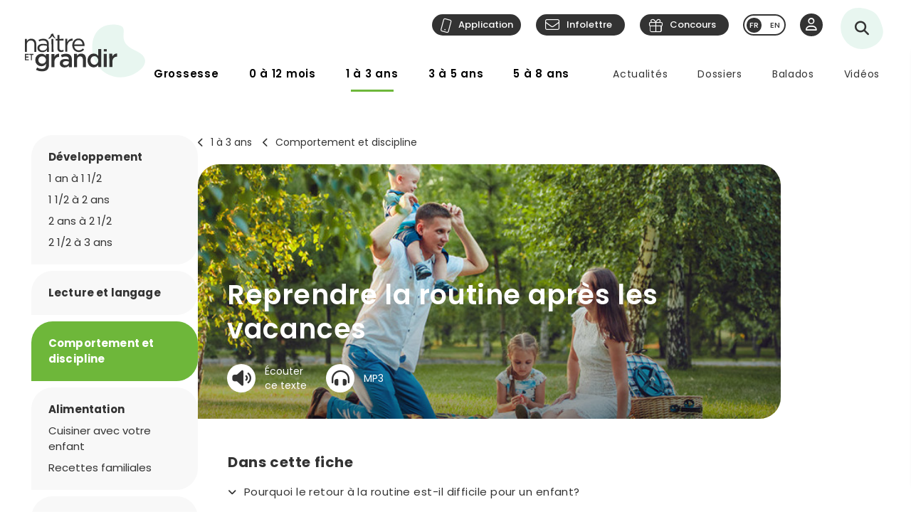

--- FILE ---
content_type: text/html; charset=utf-8
request_url: https://naitreetgrandir.com/fr/etape/1_3_ans/comportement/fiche.aspx?doc=reprendre-la-routine-apres-les-vacances
body_size: 21648
content:

<!DOCTYPE html>
<!--[if lt IE 7]>      <html class="no-js lt-ie9 lt-ie8 lt-ie7" lang="fr" xml:lang="fr"> <![endif]-->
<!--[if IE 7]>         <html class="no-js lt-ie9 lt-ie8" lang="fr" xml:lang="fr"> <![endif]-->
<!--[if IE 8]>         <html class="no-js lt-ie9" lang="fr" xml:lang="fr"> <![endif]-->
<!--[if gt IE 8]><!--> <html class="no-js" lang="fr" xml:lang="fr"> <!--<![endif]-->
    <head id="ctl00_ctl00_Head1" prefix="og: https://ogp.me/ns# fb: https://ogp.me/ns/fb# object: https://ogp.me/ns/object#">
        <!-- Google tag (gtag.js) -->
        
        <!-- Google Tag Manager -->
        <script>(function (w, d, s, l, i) {
                w[l] = w[l] || []; w[l].push({
                    'gtm.start':
                        new Date().getTime(), event: 'gtm.js'
                }); var f = d.getElementsByTagName(s)[0],
                    j = d.createElement(s), dl = l != 'dataLayer' ? '&l=' + l : ''; j.async = true; j.src =
                        'https://www.googletagmanager.com/gtm.js?id=' + i + dl; f.parentNode.insertBefore(j, f);
            })(window, document, 'script', 'dataLayer', 'GTM-5R65XZ');</script>
        <!-- End Google Tag Manager -->


        <meta charset="utf-8" /><meta http-equiv="X-UA-Compatible" content="IE=edge,chrome=1" /><meta name="viewport" content="width=device-width, initial-scale=1" /><meta name="verify-v1" content="v1rhluMy85/Co9VY+A/cDky5ADo0hv/vKGugcqxYrfQ=" /><meta name="ahrefs-site-verification" content="78770071bb130a57b5cd17b31552e39db4ffde871a532ce83d500e9fce031f58" /><meta id="ctl00_ctl00_FacebookOgAppId" property="fb:app_id" content="242896522487382" /><meta id="ctl00_ctl00_FacebookOgType" property="og:type" content="website" /><meta id="ctl00_ctl00_FacebookOgUrl" property="og:url" content="https://naitreetgrandir.com/fr/etape/1_3_ans/comportement/fiche.aspx" /><meta id="ctl00_ctl00_FacebookOgTitle" property="og:title" content="Reprendre la routine après les vacances" /><meta id="ctl00_ctl00_FacebookOgDescription" property="og:description" content="Après des vacances en famille, comment aider votre enfant à reprendre la routine du quotidien?" /><meta id="ctl00_ctl00_FacebookOgImage" property="og:image" content="https://naitreetgrandir.com/documentsng/images/imagesfb/reprendre-la-routine-apres-les-vacances.jpg" /><meta id="ctl00_ctl00_MetaDescription" name="description" content="Après des vacances en famille, comment aider votre enfant à reprendre la routine du quotidien?" /><meta name="p:domain_verify" content="0d7f6def51e839c840221be0c6c8cbae" /><link rel="shortcut icon" type="image/ico" href="/favicon.ico" /><link rel="stylesheet" href="/css/normalize.min.css" /><link rel="stylesheet" href="/css/style2023.min.css?r=20251205" /><link rel="preconnect" href="https://fonts.googleapis.com" /><link rel="preconnect" href="https://fonts.gstatic.com" crossorigin="" /><link href="//fonts.googleapis.com/css2?family=PT+Serif:ital,wght@0,400;0,700;1,400;1,700&amp;family=Poppins:ital,wght@0,300;0,400;0,500;0,600;0,700;1,300;1,400;1,500;1,600;1,700&amp;display=swap" rel="stylesheet" /><link href="//fonts.googleapis.com/css?family=Open+Sans:300,300i,400,400i,600,600i,700,700i,800,800i" rel="stylesheet" type="text/css" /><link href="//fonts.googleapis.com/css?family=Open+Sans+Condensed:300,700" rel="stylesheet" type="text/css" /><link href="//fonts.googleapis.com/css?family=Roboto+Slab:300,400,700" rel="stylesheet" type="text/css" /><link href="//fonts.googleapis.com/css?family=Roboto:100,300,400,700,900" rel="stylesheet" type="text/css" /><link href="//fonts.googleapis.com/css?family=Droid+Sans:400,700" rel="stylesheet" type="text/css" />

        <!-- update the core fontawesome file -->
        <link href="/js/fontawesome-pro-6.4.0-web/css/fontawesome.css" rel="stylesheet" />
        <!-- update any styles .css files you have linked -->
        <link href="/js/fontawesome-pro-6.4.0-web/css/light.css" rel="stylesheet" /><link href="/js/fontawesome-pro-6.4.0-web/css/regular.css" rel="stylesheet" /><link href="/js/fontawesome-pro-6.4.0-web/css/solid.css" rel="stylesheet" /><link href="/js/fontawesome-pro-6.4.0-web/css/brands.css" rel="stylesheet" /><link rel="stylesheet" href="/css/colorbox.css?r=20231006" /><link href="/js/swiper-11.0.5/package/swiper.css" rel="stylesheet" /><link id="ctl00_ctl00_ctlCanonicalLink" rel="canonical" href="https://naitreetgrandir.com/fr/etape/1_3_ans/viefamille/reprendre-la-routine-apres-les-vacances/" />

        <script src="/js/vendor/modernizr-2.6.2-respond-1.1.0.min.js"></script>
        <link rel="stylesheet" href="//code.jquery.com/ui/1.9.2/themes/base/jquery-ui.css" />
        <script src="//ajax.googleapis.com/ajax/libs/jquery/3.5.1/jquery.min.js"></script>
        <script src="/js/jquery-ui-1.12.1.min.js"></script>
        <script src="/js/tooltip.js?r=20250929"></script>

        <script src="/js/colorbox-master/jquery.colorbox-min.js?r=20231006"></script>
        <script src="/js/colorbox-master/jquery.colorbox-fr.js"></script>
        <script src="/js/jquery.touchSwipe.min.js"></script>
        <script src="https://unpkg.com/scrollreveal@4.0.0/dist/scrollreveal.min.js"></script>
         
	    <script src="/js/jquery.maskedinput-1.4.1.js" type="text/javascript"></script>

        

<script>
    
    // DATALAYER - GOOGLE TAG MANAGER
    //dataLayer = [];
     dataLayer = dataLayer || [];

    // EVENT TRACKING - pour GA3 DEPRECATED 1 JUILLET 2023 ---------------
    function ga_clickEvent(category, label, action) {
        //alert("Category= " + category + "\n" + "Label= " + label + "\n" + "Action= "+ action)     
        var valCategory="Catégorie inconnue";
        var valLabel = "Label inconnu";
        var valAction = "Action inconnue";
        if(category){valCategory=category;}
        if (label) { valLabel = label; }
        if (action) { valAction = action; }
        //ga('send', 'event', valCategory, valAction, valLabel);

        // NOUVEAU CODE D'APPEL D'EVENT VIA DATALAYER - GOOGLE TAG MANAGER
        dataLayer.push({'event': 'eventGA',
                'eventCategory': valCategory,
                'eventAction': valAction,
                'eventLabel': valLabel
                
        });
     
    }
    // ---------------

    function ga4_trackingMenuClick(MenuName, MenuDeviceType, MenuAction, MenuSection) {
        var menu_name = ""; if (MenuName) { menu_name = MenuName }
        var menu_device_type = ""; if (MenuDeviceType) { menu_device_type = MenuDeviceType }
        var menu_action = ""; if (MenuAction) { menu_action = MenuAction }
        var menu_section = ""; if (MenuSection) { menu_section = MenuSection }

        //alert("GA4= " + MenuName + "  " + MenuDeviceType + "   "+ MenuAction + "  Section= " + MenuSection)
        // EVent Code pour GA4 
        //gtag('event', 'menu_click', {
        //    'menu_item_name': menu_name,
        //    'menu_item_device_type': menu_device_type,
        //    'menu_item_action': menu_action,
        //    'menu_item_section': menu_section
        //});

        
 		dataLayer.push({	
			'event': 'menu_click',
          	  	'menu_item_name': menu_name,
            	'menu_item_device_type': menu_device_type,
            	'menu_item_action': menu_action,
            	'menu_item_section': menu_section
            
		 });
    }

    function ga4_trackingSubMenuClick(MenuName, MenuDeviceType, MenuParent) {
        var menu_name = ""; if (MenuName) { menu_name = MenuName }
        var menu_device_type = ""; if (MenuDeviceType) { menu_device_type = MenuDeviceType }
        var menu_parent = ""; if (MenuParent) { menu_parent = MenuParent }


        //alert("GA4SubMenu= " + MenuName + "  " + MenuDeviceType + " parent= "+ MenuParent)
        //gtag('event', 'submenu_click', {
        //    'menu_item_name': menu_name,
        //    'menu_item_device_type': menu_device_type,
        //    'menu_item_parent': menu_parent
        //});
       
 		dataLayer.push({	
			'event': 'submenu_click', 
         	'menu_item_name': menu_name,
           	'menu_item_device_type': menu_device_type,
          	'menu_item_parent': menu_parent            
		 });
    }
    
    //FACEBOOK- Perfect Audience -------

    //(function () {
    //    window._pa = window._pa || {};
    //    // _pa.onLoadEvent = "sign_up"; // OPTIONAL: name of segment/conversion to be fired on script load
    //    var pa = document.createElement('script'); pa.type = 'text/javascript'; pa.async = true;
    //    pa.src = ('https:' == document.location.protocol ? 'https:' : 'http:') + "//tag.perfectaudience.com/serve/51245b7e7734980002000073.js";
    //    var s = document.getElementsByTagName('script')[0]; s.parentNode.insertBefore(pa, s);
    //})();
    // ---------------

    


    // COMSCORE TAG ----------------
      var _comscore = _comscore || [];
    _comscore.push({ c1: "2", c2: "18909054" });
    (function() {
        var s = document.createElement("script"), el = document.getElementsByTagName("script")[0]; s.async = true;
        s.src = (document.location.protocol == "https:" ? "https://sb" : "http://b") + ".scorecardresearch.com/beacon.js";
        el.parentNode.insertBefore(s, el);
    })();
    // End COMSCORE TAG -----------

</script>


    
    
    

    
    <!-- READSPEAKER SCRIPT =========== -->
    <!-- New Script 2023-06-13 -->
    <script src="https://cdn-na.readspeaker.com/script/7159/webReader/webReader.js?pids=wr" type="text/javascript" id="rs_req_Init"></script>

    

    <!-- END OF READSPEAKER SCRIPT ==== -->

     <style>
        .grecaptcha-badge { visibility: hidden; }
    </style>    
     
    

        <!--[if lte IE 8]>
        <link rel="Stylesheet" type="text/css" href="/css/style2013-ie8moins.css" />
        <script src="/js/css3-mediaqueries.js"></script>
        <![endif]-->
    <title>
	Reprendre la routine apr&#232;s les vacances
</title></head>
    <body id="naitreetgrandir" class="section1a3ans">
        <!-- Google Tag Manager (noscript) -->
        <noscript><iframe src="https://www.googletagmanager.com/ns.html?id=GTM-5R65XZ"
        height="0" width="0" style="display:none;visibility:hidden"></iframe></noscript>



        <!-- End Google Tag Manager (noscript) -->
        

<div id="btnQuitterRapidement" tabindex="0" role="button" class="button"><div id="btnQuitterRapidement_texte">Quitter rapidement</div></div>

<script>
    // Clavier (touche enter ou espace)
    document.querySelector("#btnQuitterRapidement").addEventListener('keydown', function (e) {
        const keyD = e.key !== undefined ? e.key : e.keyCode;
        if ((keyD === 'Enter' || keyD === 13) || (['Spacebar', ' '].indexOf(keyD) >= 0 || keyD === 32)) {
            e.preventDefault();
            this.click();
        }
    });
    // Souris
    $("#btnQuitterRapidement").click(function (e) {
        var siteRedirect = "https://www.google.ca/";
        document.body.innerHTML = '';

        var stateObj = { foo: "bar" };
        for (var i = 0; i < 9; i++) { // Ajoute des entrées dans l'historique (Cette page est une redirection vers un site 'safe')
            history.pushState(stateObj, "", "/ca");
        }
        window.open(siteRedirect); // Ouvre une nouvelle fenêtre pour ne pas avoir de bouton précédent qui fonctionne
        location.replace(siteRedirect); // Change la page actuelle
        e.preventDefault();
    });
</script>
    



        
            <div id="fb-root"></div>
           


        
          
        <form name="aspnetForm" method="post" action="/fr/etape/1_3_ans/comportement/fiche.aspx?doc=reprendre-la-routine-apres-les-vacances" id="aspnetForm">
<div>
<input type="hidden" name="__EVENTTARGET" id="__EVENTTARGET" value="" />
<input type="hidden" name="__EVENTARGUMENT" id="__EVENTARGUMENT" value="" />
<input type="hidden" name="__VIEWSTATE" id="__VIEWSTATE" value="/[base64]/[base64]/dj0yMDIzMDQyNSIgdHlwZT0idGV4dC9qYXZhc2NyaXB0Ij48L3NjcmlwdD4fAWhkAgMPFgIeBmFjdGlvbgVVL2ZyL2V0YXBlLzFfM19hbnMvY29tcG9ydGVtZW50L2ZpY2hlLmFzcHg/[base64]/ZGQCFQ9kFgICAQ8PFgIfAwV1T3VwcyAhIMOKdGVzLXZvdXMgdW4gcm9ib3Q/[base64]/n5a/lqlkpDRyPLyYo" />
</div>

<script type="text/javascript">
//<![CDATA[
var theForm = document.forms['aspnetForm'];
if (!theForm) {
    theForm = document.aspnetForm;
}
function __doPostBack(eventTarget, eventArgument) {
    if (!theForm.onsubmit || (theForm.onsubmit() != false)) {
        theForm.__EVENTTARGET.value = eventTarget;
        theForm.__EVENTARGUMENT.value = eventArgument;
        theForm.submit();
    }
}
//]]>
</script>


<script src="/WebResource.axd?d=u6a1ShgHp8oy3Xk0QdrLMpAZkyIUYqBxBKeldwOU4P6dLogVK-mcAZiul1SNKO3WalmoIvcUlz-B2l6Ph35V17fFBus1&amp;t=638883127099574018" type="text/javascript"></script>


<script src="https://www.google.com/recaptcha/api.js?render=6LfI5k8iAAAAADHUCFEgwzSmI6zlydHGqxO6Hyvc" type="text/javascript"></script>
<script src="/ScriptResource.axd?d=TOt8cQ0_VOV9BuwcrMAXoy87qW2UhBo8tVZc52vvwzQgwmpIzMlyAQwsnYuNVgX9IjyrcCg-ykCU3kAzhp0lSWRyIKRfEMjWbWqqrnhuyIxbT6Tl40qCHfG6LRwpAneqoZay7DnttDajqYrvGx-5CrfJ34qoCZdvK30Kzc-Wtr9okhCq0&amp;t=74a40145" type="text/javascript"></script>
<script src="/ScriptResource.axd?d=dC3KVtglKolnJQu8TJPJVhiTaj84GW2K5o4R4hZs0PjgjjGiWTaEQZ4iUlj6a6akrmeLACtKdMf65DYX-tseppKVqB86IVyTUbuZxsecF0QXoR2MIRea1jFUpv6AO_0BqBy95h6oaaL0zqRJGwDNDDUO3uzmI3sq6OwwhFUN7VlCZpqv0&amp;t=74a40145" type="text/javascript"></script>
<script src="/ScriptResource.axd?d=Tk4HUESj69Pqeb__xVZ7H7HwlM51pFJb2Sn3r7w9-XwXID3_OKESG5XyGUr9194niIYNcspLWR9KCNdJwgwm0oe-Ls-xFO5KuUrmGwWcFAHVEld-24sHfdschSrTKBqhjBo9osy4rlRl3sYH7CmGeUueI7DsEJFAOTq4sO5HromZyxjjxprBUJq2BIbOeA-JEw00PQ2&amp;t=74a40145" type="text/javascript"></script>
<script type="text/javascript">
//<![CDATA[
Sys.Services._ProfileService.DefaultWebServicePath = '../../../../Profile_JSON_AppService.axd';
Sys.Services._AuthenticationService.DefaultWebServicePath = '../../../../Authentication_JSON_AppService.axd';
//]]>
</script>

<div>

	<input type="hidden" name="__VIEWSTATEGENERATOR" id="__VIEWSTATEGENERATOR" value="9E4AE5EE" />
</div>
        

<script type="text/javascript">
    function showTheColorBox() {
        $('#publisherErrorBox').show();
        $.colorbox({
            inline: true, width: "80%", open: true, href: "#publisherErrorBox",

            onClosed: function () {
                $('#publisherErrorBox').hide();
            },
            onOpen: function () {
                $('#publisherErrorBox').show();
            }
        });
    }
</script>




        

        <script type="text/javascript">
//<![CDATA[
Sys.WebForms.PageRequestManager._initialize('ctl00$ctl00$ctlScriptManager', 'aspnetForm', ['tctl00$ctl00$Avatar$ctlUpdatePanel','','tctl00$ctl00$ctlUpdatePanel',''], [], [], 90, 'ctl00$ctl00');
//]]>
</script>

<span id="ctl00_ctl00_ctlTrace" data-page-url="http://naitreetgrandir.com/fr/etape/1_3_ans/comportement/fiche.aspx?doc=reprendre-la-routine-apres-les-vacances"></span>
        <div class="header-container">
            <header class="wrapper clearfix">
                <a name="TopPosition"></a>
                <div id="ctl00_ctl00_ctlLogo" class="siteTitle"><a href="https://naitreetgrandir.com/fr/" title="Accueil"><span>Na&icirc;tre et grandir</span></a></div>
                    
	        	<a id="afficherMenu" title="Afficher le menu"><span>Afficher le menu</span></a>

	        	<a id="afficherRecherche" title="Afficher la recherche"><span>Afficher la recherche</span></a>



                <div id="menuHeader">
                    <div id="menuHeaderContainer">
                        

		<div id="menu">
			<nav>
				<ul>        
					<li class="mGrossesse niv0" data-category="Grossesse"><span class="menuName"><a href="https://naitreetgrandir.com/fr/grossesse/">Grossesse</a><span class="mobileOvertake"><a>Ouvrir</a></span></span>
                        <div class="subMenu">
                            <a class="subTitle">Grossesse</a>
						    <ul>
                                <li><a href="https://naitreetgrandir.com/fr/grossesse/trimestre1/">1er trimestre</a></li>         
                                <li><a href="https://naitreetgrandir.com/fr/grossesse/trimestre2/">2e trimestre</a></li>         
                                <li><a href="https://naitreetgrandir.com/fr/grossesse/trimestre3/">3e trimestre</a></li>         
                                <li><a href="https://naitreetgrandir.com/fr/grossesse/accouchement/">Accouchement</a></li>         
                                <li><a href="https://naitreetgrandir.com/fr/grossesse/sante-bien-etre/">Santé et bien-être</a></li>                                     
                                <li><a href="https://naitreetgrandir.com/fr/infolettre/">Infolettre</a></li>
						    </ul>
                        </div>
					</li>
					<li class="m012 niv0" data-category="012mois"><span class="menuName"><a href="https://naitreetgrandir.com/fr/etape/0_12_mois/">0 à 12 mois</a><span class="mobileOvertake"><a>Ouvrir</a></span></span>
                        <div class="subMenu">
                            <a class="subTitle">0 à 12 mois</a>
 						    <ul>        
                               <li><a href="https://naitreetgrandir.com/fr/etape/0_12_mois/developpement/">Développement</a></li>         
                                <li><a href="https://naitreetgrandir.com/fr/etape/0_12_mois/alimentation/">Nourrir</a></li>         
                                <li><a href="https://naitreetgrandir.com/fr/etape/0_12_mois/soins/">Soins et bien-être</a></li>
                                <li><a href="https://naitreetgrandir.com/fr/etape/0_12_mois/viefamille/">Vie de famille</a></li>
                                <li><a href="https://naitreetgrandir.com/fr/etape/0_12_mois/jeux/">Apprentissages et jeux</a></li>
                                <li><a href="https://naitreetgrandir.com/fr/etape/0_12_mois/fiches-activites/">Fiches d'activités</a></li>
                                <li><a href="https://naitreetgrandir.com/fr/sante/">Santé</a></li>
                            </ul>
                        </div>
					</li>
					<li class="m13 niv0" data-category="13ans"><span class="menuName"><a href="https://naitreetgrandir.com/fr/etape/1_3_ans/">1 à 3 ans</a><span class="mobileOvertake"><a>Ouvrir</a></span></span>
                        <div class="subMenu">
                            <a class="subTitle">1 à 3 ans</a>
						    <ul>        
                                <li><a href="https://naitreetgrandir.com/fr/etape/1_3_ans/developpement/">Développement</a></li>         
                                <li><a href="https://naitreetgrandir.com/fr/etape/1_3_ans/langage/">Lecture et langage</a></li>         
                                <li><a href="https://naitreetgrandir.com/fr/etape/1_3_ans/alimentation/">Alimentation</a></li>
                                <li><a href="https://naitreetgrandir.com/fr/etape/1_3_ans/soins/">Soins et bien-être</a></li>
                                <li><a href="https://naitreetgrandir.com/fr/etape/1_3_ans/viefamille/">Vie de famille</a></li>
                                <li><a href="https://naitreetgrandir.com/fr/etape/1_3_ans/garderie/">Garderie</a></li> 
                                <li><a href="https://naitreetgrandir.com/fr/etape/1_3_ans/jeux/">Apprentissages et jeux</a></li>
                                <li><a href="https://naitreetgrandir.com/fr/etape/1_3_ans/fiches-activites/">Fiches d'activités</a></li>
                                <li><a href="https://naitreetgrandir.com/fr/sante/">Santé</a></li>
                                <li><a href="https://naitreetgrandir.com/fr/etape/1_3_ans/comportement/">Comportement et discipline</a></li>
						    </ul>
                        </div>
					</li>
					<li class="m35 niv0" data-category="35ans"><span class="menuName"><a href="https://naitreetgrandir.com/fr/etape/3-5-ans/">3 à 5 ans</a><span class="mobileOvertake"><a>Ouvrir</a></span></span>
                        <div class="subMenu">
                            <a class="subTitle">3 à 5 ans</a>
						    <ul>        
                                <li><a href="https://naitreetgrandir.com/fr/etape/3-5-ans/developpement/">Développement</a></li>    
                                <li><a href="https://naitreetgrandir.com/fr/etape/3-5-ans/langage/">Lecture et langage</a></li>         
                                <li><a href="https://naitreetgrandir.com/fr/etape/3-5-ans/alimentation/">Alimentation</a></li>
                                <li><a href="https://naitreetgrandir.com/fr/etape/3-5-ans/vie-famille/">Vie de famille</a></li>  
                                <li><a href="https://naitreetgrandir.com/fr/etape/3-5-ans/garderie/">Garderie</a></li>         
                                <li><a href="https://naitreetgrandir.com/fr/etape/3-5-ans/apprentissage-jeux/">Apprentissages et jeux</a></li>
                                <li><a href="https://naitreetgrandir.com/fr/etape/3-5-ans/fiches-activites/">Fiches d'activités</a></li>
                                <li><a href="https://naitreetgrandir.com/fr/etape/3-5-ans/comportement/">Comportement et discipline</a></li>
                                <li><a href="https://naitreetgrandir.com/fr/sante/">Santé</a></li> 
						    </ul>
                        </div>
					</li>
					<li class="m58 niv0" data-category="58ans"><span class="menuName"><a href="https://naitreetgrandir.com/fr/etape/5-8-ans/">5 à 8 ans</a><span class="mobileOvertake"><a>Ouvrir</a></span></span>
                        <div class="subMenu">
                            <a class="subTitle">5 à 8 ans</a>
						    <ul>        
                                <li><a href="https://naitreetgrandir.com/fr/etape/5-8-ans/developpement/">Développement</a></li>    
                                <li><a href="https://naitreetgrandir.com/fr/etape/5-8-ans/ecole/">À l'école</a></li>         
                                <li><a href="https://naitreetgrandir.com/fr/etape/5-8-ans/jouer-bouger/">Jouer et bouger</a></li>
                                <li><a href="https://naitreetgrandir.com/fr/etape/5-8-ans/fiches-activites/">Fiches d'activités</a></li> 
                                <li><a href="https://naitreetgrandir.com/fr/etape/5-8-ans/vie-famille/">Vie de famille</a></li>  
                                <li><a href="https://naitreetgrandir.com/fr/etape/5-8-ans/langage/">Lecture et langage</a></li>         
                                <li><a href="https://naitreetgrandir.com/fr/etape/5-8-ans/alimentation/">Alimentation</a></li>
                                <li><a href="https://naitreetgrandir.com/fr/etape/5-8-ans/comportement/">Comportement</a></li>
                                <li><a href="https://naitreetgrandir.com/fr/sante/">Santé</a></li> 
						    </ul>
                        </div>
					</li>
				</ul>
			</nav>
		</div>

		<div id="menuDesktop" style="display: none;">
			<nav>
				<ul>        
					<li class="mGrossesse niv0" data-category="Grossesse"><span class="menuName"><a href="https://naitreetgrandir.com/fr/grossesse/">Grossesse</a></span>
                        <div class="subMenu"><div class="subMenuContainer">
                            <div class="subMenuContent">
						        <ul>
                                    <li class="niv1"><a href="https://naitreetgrandir.com/fr/grossesse/trimestre1/">1er trimestre</a><span class="subtitle">(0 à 14 semaines)</span></li>         
                                    <li class="niv1"><a href="https://naitreetgrandir.com/fr/grossesse/trimestre2/">2e trimestre</a><span class="subtitle">(15 à 28 semaines)</span></li>         
                                    <li class="niv1"><a href="https://naitreetgrandir.com/fr/grossesse/trimestre3/">3e trimestre</a><span class="subtitle">(29 à 40 semaines)</span></li>         
                                </ul>
                                <ul>
                                    <li class="niv1"><a href="https://naitreetgrandir.com/fr/grossesse/accouchement/">Accouchement</a></li>         
                                    <li class="niv1"><a href="https://naitreetgrandir.com/fr/grossesse/sante-bien-etre/">Santé et bien-être</a></li>                                     
						        </ul>
                                <ul class="separateur">
                                    <li class="niv2"><a href="https://naitreetgrandir.com/application/">Application: Votre suivi de grossesse</a></li>
                                    <li class="niv2"><a href="/fr/outils/boite_outils/calculateur-date-accouchement">Calculateur de la date d’accouchement</a></li>
                                    <li class="niv2"><a href="https://naitreetgrandir.com/fr/grossesse/diaporama/">Le développement du foetus en images</a></li>
                                    <li class="niv2"><a href="https://naitreetgrandir.com/fr/telecharger/#grossesse">À télécharger: La trousse de naissance</a></li>
                                </ul>
                            </div>
                            <a class="close">Fermer</a>
                        </div></div>
					</li>
					<li class="m012 niv0" data-category="012mois"><span class="menuName"><a href="https://naitreetgrandir.com/fr/etape/0_12_mois/">0 à 12 mois</a></span>
                        <div class="subMenu"><div class="subMenuContainer">
                            <div class="subMenuContent">
 						        <ul>        
                                    <li class="niv1"><a href="https://naitreetgrandir.com/fr/etape/0_12_mois/developpement/">Développement</a></li>
                                    <li class="niv2"><a href="https://naitreetgrandir.com/fr/etape/0_12_mois/developpement/nouveau_ne/">Nouveau-né</a></li>   
                                    <li class="niv2"><a href="https://naitreetgrandir.com/fr/etape/0_12_mois/developpement/1_mois/">1 mois</a></li>
                                    <li class="niv2"><a href="https://naitreetgrandir.com/fr/etape/0_12_mois/developpement/2_mois/">2 mois</a></li>
                                    <li class="niv2"><a href="https://naitreetgrandir.com/fr/etape/0_12_mois/developpement/3_mois/">3 mois</a></li>
                                    <li class="niv2"><a href="https://naitreetgrandir.com/fr/etape/0_12_mois/developpement/4_mois/">4 mois</a></li>
                                </ul>
                                <ul class="nospace">
                                    <li class="niv1"><span class="vide">&nbsp;</span></li>
                                    <li class="niv2"><span class="vide">&nbsp;</span></li>
                                    <li class="niv2"><a href="https://naitreetgrandir.com/fr/etape/0_12_mois/developpement/5_mois/">5 mois</a></li>
                                    <li class="niv2"><a href="https://naitreetgrandir.com/fr/etape/0_12_mois/developpement/6_mois/">6 mois</a></li>
                                    <li class="niv2"><a href="https://naitreetgrandir.com/fr/etape/0_12_mois/developpement/7_9_mois/">7 à 9 mois</a></li>
                                    <li class="niv2"><a href="https://naitreetgrandir.com/fr/etape/0_12_mois/developpement/10_12_mois/">10 à 12 mois</a></li>        
                                </ul> 
                                <ul>
                                    <li class="niv1"><a href="https://naitreetgrandir.com/fr/etape/0_12_mois/alimentation/">Nourrir</a></li>         
                                    <li class="niv1"><a href="https://naitreetgrandir.com/fr/etape/0_12_mois/soins/">Soins et bien-être</a></li>
                                    <li class="niv1"><a href="https://naitreetgrandir.com/fr/etape/0_12_mois/viefamille/">Vie de famille</a></li>
                                    <li class="niv1"><a href="https://naitreetgrandir.com/fr/etape/0_12_mois/jeux/">Apprentissages et jeux</a></li>
                                    <li class="niv1"><a href="https://naitreetgrandir.com/fr/sante/">Santé</a></li>
                                </ul>
 						        <ul>        
                                    <li class="niv1"><a href="https://naitreetgrandir.com/fr/etape/0_12_mois/fiches-activites/">Fiches d'activités</a></li>
                                    <li class="niv2"><a href="https://naitreetgrandir.com/fr/etape/0_12_mois/fiches-activites/bricolage/">Bricolages</a></li>
                                    <li class="niv2"><a href="https://naitreetgrandir.com/fr/etape/0_12_mois/fiches-activites/contes/">Contes</a></li>
                                    <li class="niv2"><a href="https://naitreetgrandir.com/fr/etape/0_12_mois/fiches-activites/dessins/">Dessins</a></li>
                                    <li class="niv2"><a href="https://naitreetgrandir.com/fr/etape/0_12_mois/fiches-activites/jeux/">Jeux</a></li>
                                </ul>
                            </div>
                            <a class="close">Fermer</a>
                        </div></div>
					</li>
					<li class="m13 niv0" data-category="13ans"><span class="menuName"><a href="https://naitreetgrandir.com/fr/etape/1_3_ans/">1 à 3 ans</a></span>
                        <div class="subMenu"><div class="subMenuContainer">
                            <div class="subMenuContent">
						        <ul>        
                                    <li class="niv1"><a href="https://naitreetgrandir.com/fr/etape/1_3_ans/developpement/">Développement</a></li>         
                                    <li class="niv2"><a href="https://naitreetgrandir.com/fr/etape/1_3_ans/developpement/13_18_mois/">1 an à 1 1/2</a></li>
                                    <li class="niv2"><a href="https://naitreetgrandir.com/fr/etape/1_3_ans/developpement/19_24_mois/">1 1/2 à 2 ans</a></li>
                                    <li class="niv2"><a href="https://naitreetgrandir.com/fr/etape/1_3_ans/developpement/25_30_mois/">2 ans à 2 1/2</a></li>
                                    <li class="niv2"><a href="https://naitreetgrandir.com/fr/etape/1_3_ans/developpement/31_36_mois/">2 1/2 à 3 ans</a> </li>
                                </ul>
                                <ul>
                                    <li class="niv1"><a href="https://naitreetgrandir.com/fr/etape/1_3_ans/langage/">Lecture et langage</a></li>         
                                    <li class="niv1"><a href="https://naitreetgrandir.com/fr/etape/1_3_ans/soins/">Soins et bien-être</a></li>
                                    <li class="niv1"><a href="https://naitreetgrandir.com/fr/etape/1_3_ans/garderie/">Garderie</a></li> 
                                </ul>
                                <ul>
                                    <li class="niv1"><a href="https://naitreetgrandir.com/fr/etape/1_3_ans/comportement/">Comportement et discipline</a></li>
                                    <li class="niv1"><a href="https://naitreetgrandir.com/fr/etape/1_3_ans/viefamille/">Vie de famille</a></li>
                                    <li class="niv1"><a href="https://naitreetgrandir.com/fr/etape/1_3_ans/jeux/">Apprentissages et jeux</a></li>
                                    <li class="niv1"><a href="https://naitreetgrandir.com/fr/sante/">Santé</a></li>
                                </ul>
                                <ul>
                                    <li class="niv1"><a href="https://naitreetgrandir.com/fr/etape/1_3_ans/alimentation/">Alimentation</a></li>
                                    <li class="niv2"><a href="https://naitreetgrandir.com/fr/etape/1_3_ans/alimentation/cuisiner-enfant/">Cuisiner avec votre enfant</a></li>
                                    <li class="niv2"><a href="https://naitreetgrandir.com/fr/recette-familiale/">Recettes familiales</a></li>
						        </ul>
                                <ul>
                                    <li class="niv1"><a href="https://naitreetgrandir.com/fr/etape/1_3_ans/fiches-activites/">Fiches d'activités</a></li>
                                    <li class="niv2"><a href="https://naitreetgrandir.com/fr/etape/1_3_ans/fiches-activites/bricolage/">Bricolages</a></li>
                                    <li class="niv2"><a href="https://naitreetgrandir.com/fr/etape/1_3_ans/fiches-activites/contes/">Contes</a></li>
                                    <li class="niv2"><a href="https://naitreetgrandir.com/fr/etape/1_3_ans/fiches-activites/dessins/">Dessins</a></li>
                                    <li class="niv2"><a href="https://naitreetgrandir.com/fr/etape/1_3_ans/fiches-activites/jeux/">Jeux</a></li>
                                </ul>
                            </div>
                            <a class="close">Fermer</a>
                        </div></div>
					</li>
					<li class="m35 niv0" data-category="35ans"><span class="menuName"><a href="https://naitreetgrandir.com/fr/etape/3-5-ans/">3 à 5 ans</a></span>
                        <div class="subMenu"><div class="subMenuContainer">
                            <div class="subMenuContent">
						        <ul data-category="35ans">        
                                    <li class="niv1"><a href="https://naitreetgrandir.com/fr/etape/3-5-ans/developpement/">Développement</a></li>    
                                    <li class="niv2"><a href="https://naitreetgrandir.com/fr/etape/3-5-ans/developpement/3-4-ans/">3 à 4 ans</a></li>
                                    <li class="niv2"><a href="https://naitreetgrandir.com/fr/etape/3-5-ans/developpement/4-5-ans/">4 à 5 ans</a></li>
						        </ul>
                                <ul>
                                    <li class="niv1"><a href="https://naitreetgrandir.com/fr/etape/3-5-ans/langage/">Lecture et langage</a></li>         
                                    <li class="niv1"><a href="https://naitreetgrandir.com/fr/etape/3-5-ans/vie-famille/">Vie de famille</a></li>  
                                    <li class="niv1"><a href="https://naitreetgrandir.com/fr/etape/3-5-ans/garderie/">Garderie</a></li>         
						        </ul>
                                <ul>
                                    <li class="niv1"><a href="https://naitreetgrandir.com/fr/etape/3-5-ans/comportement/">Comportement et discipline</a></li>
                                    <li class="niv1"><a href="https://naitreetgrandir.com/fr/etape/3-5-ans/apprentissage-jeux/">Apprentissages et jeux</a></li>
                                    <li class="niv1"><a href="https://naitreetgrandir.com/fr/sante/">Santé</a></li> 
						        </ul>
                                <ul>
                                    <li class="niv1"><a href="https://naitreetgrandir.com/fr/etape/3-5-ans/alimentation/">Alimentation</a></li>
                                    <li class="niv2"><a href="https://naitreetgrandir.com/fr/etape/3-5-ans/alimentation/cuisiner-enfant/">Cuisiner avec votre enfant</a></li>
                                    <li class="niv2"><a href="https://naitreetgrandir.com/fr/recette-familiale/">Recettes familiales</a></li>
						        </ul>
                                <ul>
                                    <li class="niv1"><a href="https://naitreetgrandir.com/fr/etape/3-5-ans/fiches-activites/">Fiches d'activités</a></li>
                                    <li class="niv2"><a href="https://naitreetgrandir.com/fr/etape/3-5-ans/fiches-activites/bricolage/">Bricolages</a></li>
                                    <li class="niv2"><a href="https://naitreetgrandir.com/fr/etape/3-5-ans/fiches-activites/contes/">Contes</a></li>
                                    <li class="niv2"><a href="https://naitreetgrandir.com/fr/etape/3-5-ans/fiches-activites/dessins/">Dessins</a></li>
                                    <li class="niv2"><a href="https://naitreetgrandir.com/fr/etape/3-5-ans/fiches-activites/jeux/">Jeux</a></li>
						        </ul>
                            </div>
                            <a class="close">Fermer</a>
                        </div></div>
					</li>
					<li class="m58 niv0" data-category="58ans"><span class="menuName"><a href="https://naitreetgrandir.com/fr/etape/5-8-ans/">5 à 8 ans</a></span>
                        <div class="subMenu"><div class="subMenuContainer">
                            <div class="subMenuContent">
						        <ul>        
                                    <li class="niv1"><a href="https://naitreetgrandir.com/fr/etape/5-8-ans/developpement/">Développement</a></li>    
                                    <li class="niv2"><a href="https://naitreetgrandir.com/fr/etape/5-8-ans/developpement/5-6-ans/">5 à 6 ans</a></li>
                                    <li class="niv2"><a href="https://naitreetgrandir.com/fr/etape/5-8-ans/developpement/6-7-ans/">6 à 7 ans</a></li>
                                    <li class="niv2"><a href="https://naitreetgrandir.com/fr/etape/5-8-ans/developpement/7-8-ans/">7 à 8 ans</a></li>
						        </ul>
                                <ul>
                                    <li class="niv1"><a href="https://naitreetgrandir.com/fr/etape/5-8-ans/ecole/">À l'école</a></li>         
                                    <li class="niv1"><a href="https://naitreetgrandir.com/fr/etape/5-8-ans/jouer-bouger/">Jouer et bouger</a></li>
                                    <li class="niv1"><a href="https://naitreetgrandir.com/fr/etape/5-8-ans/comportement/">Comportement</a></li>
						        </ul>
                                <ul>
                                    <li class="niv1"><a href="https://naitreetgrandir.com/fr/etape/5-8-ans/langage/">Lecture et langage</a></li>         
                                    <li class="niv1"><a href="https://naitreetgrandir.com/fr/etape/5-8-ans/vie-famille/">Vie de famille</a></li>  
                                    <li class="niv1"><a href="https://naitreetgrandir.com/fr/sante/">Santé</a></li> 
						        </ul>
                                <ul>
                                    <li class="niv1"><a href="https://naitreetgrandir.com/fr/etape/5-8-ans/alimentation/">Alimentation</a></li>
                                    <li class="niv2"><a href="https://naitreetgrandir.com/fr/etape/5-8-ans/alimentation/cuisiner-enfant/">Cuisiner avec votre enfant</a></li>
                                    <li class="niv2"><a href="https://naitreetgrandir.com/fr/recette-familiale/">Recettes familiales</a></li>
						        </ul>
                                <ul>
                                    <li class="niv1"><a href="https://naitreetgrandir.com/fr/etape/5-8-ans/fiches-activites/">Fiches d'activités</a></li> 
                                    <li class="niv2"><a href="https://naitreetgrandir.com/fr/etape/5-8-ans/fiches-activites/bricolage/">Bricolages</a></li>
                                    <li class="niv2"><a href="https://naitreetgrandir.com/fr/etape/5-8-ans/fiches-activites/contes/">Contes</a></li>
                                    <li class="niv2"><a href="https://naitreetgrandir.com/fr/etape/5-8-ans/fiches-activites/dessins/">Dessins</a></li>
                                    <li class="niv2"><a href="https://naitreetgrandir.com/fr/etape/5-8-ans/fiches-activites/jeux/">Jeux</a></li>
						        </ul>
                            </div>
                            <a class="close">Fermer</a>
                        </div></div>
					</li>
				</ul>
			</nav>
		</div>
                
                        <div id="menuSecondaire">
		                    <div id="menuOutils">
	                            <nav>
	                                <ul data-category="Outils">        
	                                    <li class="mNouvelles"><a href="https://naitreetgrandir.com/fr/nouvelles/">Actualités</a></li>
	                                    <li class="mDossiers"><a href="https://naitreetgrandir.com/fr/dossier/">Dossiers</a></li>
                                        <li class="mBalado"><a href="https://naitreetgrandir.com/fr/balado/">Balados</a></li>
                                        <li class="mVideo"><a href="https://naitreetgrandir.com/fr/video/">Vidéos</a></li>
	                                    
	                                </ul>
	                            </nav>
                            </div>

	                        <a href="https://naitreetgrandir.com/application/" id="boutonHeaderApplication">Application</a>
                            <a href="https://naitreetgrandir.com/fr/infolettre/" id="boutonHeaderInfolettre">Infolettre</a>
                            <a href="https://naitreetgrandir.com/fr/concours/" id="boutonHeaderConcours" class="mobileMenuOnly">Concours</a>

                            <div id="traductionHeader">
                                <a id="ctl00_ctl00_ctlUrlNavLang" href="https://naitreetgrandir.com/en/"><span>En</span></a>
                            </div>
                            
                        </div>
                    </div>
                    <div id="headerOverlay"></div>
                </div>

                <div id="headerAvatar">
                    <a ID="ctlLinkAvatar" title="Mon compte">

<span class="avatar-container">
    <div id="ctl00_ctl00_Avatar_ctlUpdatePanel">
	
            
                    <i class="fa-regular fa-user"></i>
                
        
</div>
</span></a>
                </div>

                 <div id="connexionContainer">
    <div id="se-connecter">
        

                <div id="connexion">
                    <div class="user-container">
                        <div class="avatar-container">
                            <div class="icon-container">
                                <i class='fa-regular fa-user'></i>
                            </div>
                        </div>
                        <div class="text-container">
                            <p>Personnalisez vos infolettres, vos suivis et gérez votre compte en un instant!</p>
                        </div>
                    </div>
                    <div class="buttonList">
                        <span class='nonMobile'><a id="ctlConnexion" href="https://naitreetgrandir.com/connexion/" class="button">Me connecter</a></span>
                        <span class='nonMobile'><a id="ctlInscription" href="https://naitreetgrandir.com/inscription/" class="button secondaire">Créer un compte</a></span>
                    </div>

                    <div class="description">
                        <h2>Créez votre compte <br />et simplifiez votre vie de parent!</h2>
                        <p>Un compte unique pour l’infolettre et l’appli.</p>
                        <p>Profitez chaque semaine, d’un contenu qui évolue selon votre grossesse ou l’âge de votre enfant.</p>
                        <p>Mettez à jour facilement votre date d’accouchement, car bébé arrive rarement à la date prévue!</p>
                        <p>Une expérience 100 % bienveillante, pensée pour vous et votre famille!</p>
                    </div>
                </div>

            
    </div>
</div>
                <div id="connexionOverlay"></div>

                <div id="headerSearch">
                    <div id="headerSearchWrapper">
                        <div id="headerSearchContainer">
        			        <input type="text" placeholder='Recherche' name="q" id="q" onkeypress="return searchcheckKey(event,this.value);" onclick="this.value='';" />
        			        <button type="button" title='Rechercher' id="headerSearchButton" onclick="RecherchePrincipale(document.getElementById('q').value);"><span>Rechercher</span></button>
                        </div>
                        <button type="button" title="Fermer" id="headerSearchFermer" onclick="FermerRecherche();"><span>Fermer</span></button>
                    </div>
    			</div>
            </header>
		</div>



        <div id="popup-content">           
            <div id="dHTMLToolTip" style="display: none;"><div id="dHTMLToolTipContainer">dGlossaire</div></div>
        </div>

        <div class="main-container">

            <div id="ctl00_ctl00_ctlUpdatePanel">
	
                    
                
</div>
            
                
    <div class="main wrapper">

                <article id="mainArticle" class="main-content  fiche  ">
			        <header id="header-fiche">
    		            

<script type="application/ld+json">{
    "@context": "https://schema.org", "@type": "BreadcrumbList", "itemListElement": [ {"@type": "ListItem", "position": "1", "item":{"@id":"https://naitreetgrandir.com/fr/","name":"Accueil"} },{"@type": "ListItem", "position": "2", "item":{"@id":"https://naitreetgrandir.com/fr/etape/1_3_ans/","name":"1 à 3 ans"} },{"@type": "ListItem", "position": "3", "item":{"@id":"https://naitreetgrandir.com/fr/etape/1_3_ans/comportement/","name":"Comportement et discipline"} }] 
}</script>



        <nav id="filArianne" class="rs_skip">
		    <ol>
    <li><a href="https://naitreetgrandir.com/fr/">Accueil</a></li><li><a href="https://naitreetgrandir.com/fr/etape/1_3_ans/">1 à 3 ans</a></li><li><a href="https://naitreetgrandir.com/fr/etape/1_3_ans/comportement/">Comportement et discipline</a></li>
            </ol>
        </nav>
    



                        

                        

                        

				        <h1 id="titreDePage">Reprendre la routine apr&#232;s les vacances</h1>

                        


                        <figure class="mainImage rs_skip">
                            <img id="ctl00_ctl00_cph_ctlMainImage" title="Reprendre la routine après les vacances" src="/documentsng/images/imagesprincipalegrande/reprendre-la-routine-apres-les-vacances.jpg" alt="Reprendre la routine après les vacances" style="border-width:0px;" />
			            </figure>

                        
					
                        <div id="readSpeakerContent">        
                            
    <div id="readspeaker_button1" class="rs_skip">
        <a href="//app-eu.readspeaker.com/cgi-bin/rsent?customerid=7159&amp;lang=fr_ca&amp;readid=mainArticle&amp;url=http%3a%2f%2fnaitreetgrandir.com%2ffr%2fetape%2f1_3_ans%2fcomportement%2ffiche.aspx%3fdoc%3dreprendre-la-routine-apres-les-vacances"
            onclick="readpage(this.href, 'readspeakerPlayer'); return false;" data-target="xp1"><span>Écouter ce texte</span></a>
    </div>
    
    <div id="readspeaker_mp3" class="rs_skip">
        <a href="//app-na.readspeaker.com/cgi-bin/rsent?customerid=7159&amp;lang=fr_ca&amp;save=1&amp;audiofilename=&amp;readid=mainArticle&amp;url=http%3a%2f%2fnaitreetgrandir.com%2ffr%2fetape%2f1_3_ans%2fcomportement%2ffiche.aspx%3fdoc%3dreprendre-la-routine-apres-les-vacances&amps"><span>MP3</span></a>
    </div>

    <div id="readspeakerPlayer" class="rs_skip rs_preserve rs_addtools rs_splitbutton rs_exp"></div>
   

                        </div>

                    </header>

                    <div id="ctl00_ctl00_cph_Error" class="rs_skip" style="display:none; margin:10px;">
                        Désolé.
                    </div>
                    
                    
                    
                    <section class="main-content-container">
                        
    <div id="contenuFicheTexte" class="zoneTexte">
        <metaDescription class="rs_skip"><b>Après des vacances en famille, comment aider votre enfant à reprendre la routine du quotidien?</b></metaDescription><table cellspacing="0" class="tmat rs_skip"><tr><td><hr class="tabMat"><ul><h3><b>Dans cette fiche</b></h3><li><a href="#_Toc486404807">Pourquoi le retour à la routine est-il difficile pour un enfant?</a></li><li><a href="#_Toc486404808">Comment faciliter le retour à la normale?</a></li><li><a href="#_Toc486404809">À retenir</a></li></ul><hr class="tabMat hrlowMargin"></td></tr></table><p>
Reprendre le rythme du quotidien n’est pas toujours simple après des vacances en famille. Voyez comment aider votre enfant à y parvenir sans trop de difficulté.
</p><h2><a id="_Toc486404807" name="_Toc486404807"></a><b>Pourquoi le retour à la routine est-il difficile pour un enfant?</b></h2><p>
Un enfant peut avoir de la difficulté à reprendre le rythme du quotidien, car les vacances lui font du bien. Elles <b>lui permettent de décrocher de </b><a class="lienInterne" href="/fr/etape/1_3_ans/soins/importance-routine-enfant/" data-lien-interne="LA ROUTINE">la routine</a> et des horaires habituels. Il adopte alors un rythme plus paisible.
</p><p>
En plus, les vacances en famille sont des <b>moments privilégiés de détente et de plaisir</b> qui renforcent la complicité entre l’enfant et ses parents. Ces moments partagés en famille font en sorte que l’enfant se sent important, aimé et apprécié de ses parents. 
</p><p>
Un enfant qui a <b>acquis plus de liberté pendant les vacances </b>peut aussi avoir de la difficulté à revenir à un horaire normal, plus chargé. Il peut, par exemple, s’opposer aux règles et refuser d’aller prendre son bain ou d’aller se coucher. Ces comportements peuvent être plus présents chez un tout-petit en quête d’<a class="lienInterne" href="/fr/etape/1_3_ans/comportement/quete-autonomie/" data-lien-interne="AUTONOMIE">autonomie</a>, vers 2 ans par exemple.
</p><h3><b>Des transitions plus difficiles</b></h3><p>
Pour les enfants qui ont plus de problèmes avec les transitions, le retour à la normale à la fin des vacances peut être encore plus difficile. Par exemple, un enfant au tempérament <a class="lienInterne" href="/fr/etape/1_3_ans/comportement/ik-naitre-grandir-enfant-anxieux-peur/" data-lien-interne="ANXIEUX">anxieux</a><b> aura tendance à être plus irritable quand il vit des changements.</b> Cette irritabilité peut donc se manifester au début ou à la fin des vacances. 
</p><p><b>L’entrée à la </b><a class="lienInterne" href="/fr/etape/3-5-ans/garderie/ik-naitre-grandir-ecole-rentree-maternelle/" data-lien-interne="MATERNELLE">maternelle</a><b> ou un changement de groupe au service de garde </b>peut aussi modifier la routine de l’enfant (ex. : changement d’éducatrice, d’amis, d’activités, d’horaires) et <b>lui faire vivre de l’insécurité.</b> S’il sait qu’il devra bientôt s’adapter à un nouvel environnement et à un changement de routine, l’enfant peut se sentir triste et un peu inquiet.
</p><h2><a id="_Toc486404808" name="_Toc486404808"></a><b>Comment faciliter le retour à la normale?</b></h2><h3><b>Garder des éléments de routine durant les vacances</b></h3><p>
Profiter des vacances fait du bien! <b>Garder quelques éléments de votre routine habituelle, même pendant les vacances, est toutefois important. </b>Ils faciliteront le retour à l’horaire régulier. Votre enfant sera aussi rassuré de voir que certaines choses ne changent pas. 
</p><p>
Voici quelques <b>exemples d’éléments de routine</b> que vous pouvez garder pendant les vacances :
</p><ul><li><b>Lire une histoire à votre enfant avant le dodo. </b>Maintenir une certaine routine de coucher tout en étant flexible dans l’horaire favorisera l’endormissement de votre enfant.
</li><li><b>Discuter en famille au souper.</b> Racontez-vous votre journée, même si vous l’avez passée ensemble! 
</li><li><b>Demander à votre enfant de s’habiller avant ou après le déjeuner,</b> comme lors d’une journée normale de garderie ou d’école. 
</li></ul><h3><b>Préparer son enfant avant la fin des vacances</b></h3><p>
Voici quelques idées de ce que vous pouvez faire pour aider votre enfant à retrouver sa routine lorsque la fin de vos vacances approche.
</p><ul><li><b>Commencez à faire des changements dans l’organisation de vos journées quelques jours avant la fin des vacances.</b> Par exemple, recommencez à coucher votre enfant plus tôt le soir. Vous pouvez aussi revenir à votre horaire habituel de repas et préparer les vêtements à porter le lendemain avant le dodo. De cette façon, la transition se fera plus en douceur.
</li></ul><div class="fond1FonceNoTableauGlobal"><div class="fond1FonceNoTableau">Aidez votre enfant à développer de bonnes routines, du matin au soir. Téléchargez la routine de Chaminou et ses amis!<br><a href="https://naitreetgrandir.com/documentsng/pdf/la_routine_de_chaminou_fr.pdf" target="_top"><img src="/DocumentsNG/Fiches/images/reprendre-la-routine-apres-les-vacances-1.Jpeg" width="237" height="151" alt=" " title=" " class="image-contenu"></a></div></div><ul><li><b>Discutez avec votre enfant de la façon dont les choses se passeront </b>à la fin des vacances. Expliquez-lui, avec des mots simples, à quoi ressembleront ses journées. Cela l’aidera à mieux prévoir les événements à venir et à bien les vivre. 
</li><li><b>Dessinez les éléments de la routine du matin sur une feuille avec votre enfant. </b>Voici quelques exemples d’éléments à dessiner : enfant qui s’habille (ou chandail), enfant qui déjeune (ou bol de céréales), brosse à dents, etc. Affichez ensuite la feuille au mur. Cela aidera votre enfant à se préparer le matin. Vous pouvez aussi coller des images ou des photos pour créer cette routine visuelle.
</li><li><b>Portez attention au besoin de votre enfant d’être rassuré ou de rester près de vous.</b> S’il s’oppose, pleure ou est irritable, prenez le temps de mettre des mots sur l’émotion qu’il vit. Expliquez-lui, par exemple, qu’il est normal d’être déçu de voir la fin des vacances arriver ou d’être triste de passer moins de temps en famille. Prenez ensuite le temps de l’écouter et de le rassurer.  
</li><li><b>Adoptez une attitude positive et enthousiaste lorsque vous parlez de la première journée de retour de vacances. </b>Vous êtes un modèle pour votre enfant. Cela aura un impact sur la façon dont il anticipera son retour.
</li><li><b>Le jour de la reprise de la routine, réveillez votre enfant assez à l’avance pour qu’il puisse se préparer tranquillement,</b> sans stress. Vous aurez peut-être même le temps de faire une petite activité ensemble avant de quitter la maison. Avant de le déposer à la garderie ou à l’école, rappelez-lui que vous vous retrouverez à la fin de la journée. 
</li><li><b>Prolongez l’esprit des vacances en planifiant des activités plaisantes </b>en début de soirée durant les premiers jours (ou les premières semaines) qui suivent le retour des vacances. Faites, par exemple, un pique-nique, une sortie au parc ou un jeu en famille. Ces activités permettront à votre enfant de passer du temps en famille et de retrouver son quotidien en douceur. 
</li></ul><table cellspacing="0" class="tabFullPale"><tr><td><h3><b>Prendre congé de la routine, c’est important!</b></h3><div class="boite_full_pale">La routine du quotidien est sécurisante pour votre enfant parce qu’elle lui permet de mieux prévoir les événements à venir. Toutefois, il est important qu’il vive des moments de qualité en famille qui le sortent de son quotidien. Prendre congé de la routine permet à votre enfant de développer son autonomie et de s’adapter au changement.</div><div class="boite_full_pale">Pour sortir de la routine, vous pouvez, par exemple, permettre à votre enfant de prendre son temps le matin. Vous pouvez aussi lui proposer de dessiner, de faire du vélo ou d’aller marcher dehors ensemble avant le dodo. </div></td></tr></table><h2><a id="_Toc486404809" name="_Toc486404809"></a><b>À retenir</b></h2><ul><li>
Passer du temps sans l’horaire et la routine habituels fait du bien aux enfants. 
</li><li>
Il est normal que votre enfant trouve un peu difficile de reprendre sa routine à la fin des vacances.
</li><li>
Prendre le temps d’écouter et de rassurer votre enfant l’aidera à mieux vivre le retour à l’horaire habituel.
</li></ul><p>
 
</p><table class="gen" cellspacing="0"><tr><td><div id="SignatureBasDePagePartenaire" class="rs_skip trigger_flyout"><a href="https://naitreetgrandir.com/fr/" target="_blank"><img src="/img/logoNG/logo_naitre_grandir-signature.gif" alt="Naître et grandir" title="Naître et grandir"></a></div></td><td><p class="normalpetit"><b>Révision scientifique :</b> Céline Blanc, psychoéducatrice<br><b>Recherche et rédaction :</b><a href="/fr/apropos/quisommesnous/naitre-grandir-equipe/" class="nomredaction">Équipe Naître et grandir</a><br><b>Mise à jour :</b> Avril 2023
</p></td></tr></table><p>
 
</p><p class="normalpetit">Photo : GettyImages/Kanashkin
</p><p>
 
</p><table id="ref" class="rs_skip"><tr><td><h3>Ressources et références</h3><p><b>Livres pour les parents</b></p><ul><li>
BOURCIER, Sylvie. Comprendre et guider le jeune enfant : à la maison, à la garderie. Montréal, Éditions du CHU Sainte-Justine, 2004, 168 p.
</li><li>
VALLIÈRES, Suzanne. Les Psy-trucs pour les enfants de 3 à 6 ans. N. éd. Montréal, Éditions de l’Homme, 2017, 256 p.
</li></ul><p><b>Livres pour les enfants</b></p><ul><li>
KARST, Patrice. Le fil invisible. Toronto, Éditions Scholastic Canada, 2019, 40 p.
</li><li>
KILLEN, Nicola. Le petit ourson à l’école. Éditions Scholastic Canada, 2022, 32 p.
</li></ul></td></tr></table>
    </div>

                        <div id="last"></div>                        
                    </section>
                     
                    <footer>
                        

		<section class="bPartager" class="rs_skip">
            <h3>Partager</h3>
			<div class="partages">
				<a href="http://www.facebook.com/share.php?u=https%3a%2f%2fnaitreetgrandir.com%2ffr%2fetape%2f1_3_ans%2fcomportement%2ffiche.aspx" target="_blank" class="fbLink facebook popupSocial" title="Partager"><i class="fa-brands fa-facebook"></i></a>
				<a href="http://www.pinterest.com/pin/create/button/?url=https%3a%2f%2fnaitreetgrandir.com%2ffr%2fetape%2f1_3_ans%2fcomportement%2ffiche.aspx&media=https%3a%2f%2fnaitreetgrandir.com%2fdocumentsng%2fimages%2fimagesprincipalepetite%2freprendre-la-routine-apres-les-vacances.jpg&description=Reprendre la routine apr&#232;s les vacances" id="pinLink" class="pinterest popupSocial" target="_blank" title="Épingler"><i class="fa-brands fa-pinterest"></i></a>
                <a href="mailto:?body=https%3a%2f%2fnaitreetgrandir.com%2ffr%2fetape%2f1_3_ans%2fcomportement%2ffiche.aspx&amp;subject=Reprendre la routine apr&#232;s les vacances" class="EmailLink emaillink"><i class="fas fa-envelope"></i></a>
                <a href="javascript:window.print();" id="PrintLink" class="printlink" title="Imprimer"><i class="fas fa-print"></i></a>
			</div>				
		</section>
                    </footer>

                    
    

<section id="DocAssocie" class="rs_skip">
	<h2 id="ctl00_ctl00_cph_DocumentsAssociesPlaceHolder_DocsAssocies_sousTitreGeneral">À lire aussi</h2>
    
	<div class="container swiper swiper-alireaussi"><div class="swiper-wrapper">
        
        
            <a href="https://naitreetgrandir.com/fr/etape/3-5-ans/vie-famille/organiser-quotidien-routine-taches-votre-role-comme-parent/" id="ctl00_ctl00_cph_DocumentsAssociesPlaceHolder_DocsAssocies_DocumentsAssocies_LinkRepeater_ctl01_ctlHref" class="item swiper-slide rs_skip">
                <div class="image"><img id="ctl00_ctl00_cph_DocumentsAssociesPlaceHolder_DocsAssocies_DocumentsAssocies_LinkRepeater_ctl01_ctlImage" onerror="this.src=&#39;/documentsng/images/imagesthumbnail/default.jpg&#39;" src="/documentsng/images/imagesthumbnail/organiser-quotidien-routine-taches-votre-role-comme-parent.jpg" alt="Organiser le quotidien: votre rôle comme parent" style="border-width:0px;" /></div>
                <div class="texte">
                    <div class="subTitle">Vie de famille</div>
                    <div class="title">Organiser le quotidien: votre rôle comme parent</div>
                </div>
            </a>
        
            <a href="https://naitreetgrandir.com/fr/chroniques/aimer-la-routine/" id="ctl00_ctl00_cph_DocumentsAssociesPlaceHolder_DocsAssocies_DocumentsAssocies_LinkRepeater_ctl02_ctlHref" class="item swiper-slide rs_skip">
                <div class="image"><img id="ctl00_ctl00_cph_DocumentsAssociesPlaceHolder_DocsAssocies_DocumentsAssocies_LinkRepeater_ctl02_ctlImage" onerror="this.src=&#39;/documentsng/images/imagesthumbnail/default.jpg&#39;" src="/documentsng/images/imagesthumbnail/aimer-la-routine.jpg" alt="Aimer la routine?" style="border-width:0px;" /></div>
                <div class="texte">
                    <div class="subTitle">Chroniques</div>
                    <div class="title">Aimer la routine?</div>
                </div>
            </a>
        
            <a href="https://naitreetgrandir.com/fr/etape/1_3_ans/viefamille/bg-naitre-grandir-enfant-demenagement/" id="ctl00_ctl00_cph_DocumentsAssociesPlaceHolder_DocsAssocies_DocumentsAssocies_LinkRepeater_ctl03_ctlHref" class="item swiper-slide rs_skip">
                <div class="image"><img id="ctl00_ctl00_cph_DocumentsAssociesPlaceHolder_DocsAssocies_DocumentsAssocies_LinkRepeater_ctl03_ctlImage" onerror="this.src=&#39;/documentsng/images/imagesthumbnail/default.jpg&#39;" src="/documentsng/images/imagesthumbnail/bg-naitre-grandir-enfant-demenagement.jpg" alt="Les enfants et le déménagement" style="border-width:0px;" /></div>
                <div class="texte">
                    <div class="subTitle">Vie de famille</div>
                    <div class="title">Les enfants et le déménagement</div>
                </div>
            </a>
        
            <a href="https://naitreetgrandir.com/fr/etape/3-5-ans/garderie/importance-routine-enfant/" id="ctl00_ctl00_cph_DocumentsAssociesPlaceHolder_DocsAssocies_DocumentsAssocies_LinkRepeater_ctl04_ctlHref" class="item swiper-slide rs_skip">
                <div class="image"><img id="ctl00_ctl00_cph_DocumentsAssociesPlaceHolder_DocsAssocies_DocumentsAssocies_LinkRepeater_ctl04_ctlImage" onerror="this.src=&#39;/documentsng/images/imagesthumbnail/default.jpg&#39;" src="/documentsng/images/imagesthumbnail/importance-routine-enfant.jpg" alt="L&#39;importance des routines chez l&#39;enfant" style="border-width:0px;" /></div>
                <div class="texte">
                    <div class="subTitle">Vie de famille</div>
                    <div class="title">L'importance des routines chez l'enfant</div>
                </div>
            </a>
        
        

    </div></div>
</section> 
    
                  
                </article>

                <aside>
                    
    

<nav class="menuNiv2Content">
        <div class="navContainer">
    <ul>
        <li class="subList "><a href="https://naitreetgrandir.com/fr/etape/1_3_ans/developpement/">Développement</a>
            <ul>
                <li><a href="https://naitreetgrandir.com/fr/etape/1_3_ans/developpement/13_18_mois/">1 an à 1 1/2</a></li>
                <li><a href="https://naitreetgrandir.com/fr/etape/1_3_ans/developpement/19_24_mois/">1 1/2 à 2 ans</a></li>
                <li><a href="https://naitreetgrandir.com/fr/etape/1_3_ans/developpement/25_30_mois/">2 ans à 2 1/2</a></li>
                <li><a href="https://naitreetgrandir.com/fr/etape/1_3_ans/developpement/31_36_mois/">2 1/2 à 3 ans</a> </li>
            </ul> 
        </li>
        <li class=""><a href="https://naitreetgrandir.com/fr/etape/1_3_ans/langage/">Lecture et langage</a></li>
        <li class="selected"><a href="https://naitreetgrandir.com/fr/etape/1_3_ans/comportement/">Comportement et discipline</a></li>
        <li class="subList "><a href="https://naitreetgrandir.com/fr/etape/1_3_ans/alimentation/">Alimentation</a>
            <ul>
                <li><a href="https://naitreetgrandir.com/fr/etape/1_3_ans/alimentation/cuisiner-enfant/">Cuisiner avec votre enfant</a></li>
                <li><a href="https://naitreetgrandir.com/fr/recette-familiale/">Recettes familiales</a></li>
            </ul> 
        </li>
        <li class=""><a href="https://naitreetgrandir.com/fr/etape/1_3_ans/soins/">Soins et bien-être</a></li>
        <li class=""><a href="https://naitreetgrandir.com/fr/etape/1_3_ans/viefamille/">Vie de famille</a></li>
        <li class=""><a href="https://naitreetgrandir.com/fr/etape/1_3_ans/garderie/">Garderie</a></li>
        <li class=""><a href="https://naitreetgrandir.com/fr/etape/1_3_ans/jeux/">Apprentissages et jeux</a></li>
        <li class=""><a href="https://naitreetgrandir.com/fr/etape/1_3_ans/fiches-activites/">Fiches d'activités</a>
            <ul>
                <li><a href="https://naitreetgrandir.com/fr/etape/1_3_ans/fiches-activites/bricolage/">Bricolages</a></li>
                <li><a href="https://naitreetgrandir.com/fr/etape/1_3_ans/fiches-activites/contes/">Contes</a></li>
                <li><a href="https://naitreetgrandir.com/fr/etape/1_3_ans/fiches-activites/dessins/">Dessins</a></li>
                <li><a href="https://naitreetgrandir.com/fr/etape/1_3_ans/fiches-activites/jeux/">Jeux</a></li>
            </ul>
        </li>
        <li><a href="https://naitreetgrandir.com/fr/sante/">Santé</a></li>
    </ul>
            </div>
</nav>
    <br />

                    
				</aside>


                
            
        
        
        
        

    </div> <!-- #main -->


        </div> <!-- #main-container -->


				
        <div class="footer-container">
            <footer class="wrapper">
                

<div id="footerTop">
    <nav id="planDuSite" class="footerElement">
        <ul>
            <li><a href="https://naitreetgrandir.com/fr/aaz/?lettre=0-z ">De A à Z</a></li>
            <li><a href="https://naitreetgrandir.com/fr/sante/">Santé</a></li>
            <li><a href="https://naitreetgrandir.com/fr/grossesse/">Grossesse</a></li>
            <li><a href="https://naitreetgrandir.com/fr/etape/0_12_mois/developpement/">0 à 12 mois</a></li>
            <li><a href="https://naitreetgrandir.com/fr/etape/1_3_ans/developpement/">1 à 3 ans</a></li>
            <li><a href="https://naitreetgrandir.com/fr/etape/3-5-ans/developpement/">3 à 5 ans</a></li>
            <li><a href="https://naitreetgrandir.com/fr/etape/5-8-ans/developpement/">5 à 8 ans</a></li>
        </ul>
        <ul>
            <li><a href="https://naitreetgrandir.com/fr/nouvelles/">Actualités</a></li>
            <li><a href="https://naitreetgrandir.com/fr/chroniques/auteur/naitreetgrandir/">Chroniques</a></li>
            <li><a href="https://naitreetgrandir.com/fr/dossier/ ">Dossiers</a></li>
            <li><a href="https://naitreetgrandir.com/fr/magazine/">Magazine</a></li>
            <li><a href="https://naitreetgrandir.com/fr/video/">Vidéos</a></li>            
            <li><a href="https://naitreetgrandir.com/fr/balado/">Balados</a></li> 
        </ul>
        <ul>
            <li><a href="https://naitreetgrandir.com/fr/outils/">Outils</a></li>
            <li><a href="https://naitreetgrandir.com/fr/test/">Tests</a></li>
            <li><a href="https://naitreetgrandir.com/fr/telecharger/">Matériel à télécharger</a></li>
            <li><a href="https://naitreetgrandir.com/fr/chaminou/">L'univers de Chaminou</a></li>
            <li><a href="/cyclomini/">Cyclomini</a></li>
            
        </ul>
        <ul>
            <li><a href="/fr/parent-sans-pression/">Être parent n’est pas une compétition</a></li>
            <li><a href="https://naitreetgrandir.com/fr/apropos/quisommesnous/naitre-grandir-a-propos-de-nous/">Qui sommes-nous?</a></li>
            <li><a href="https://naitreetgrandir.com/fr/apropos/quisommesnous/naitre-grandir-conditions-utilisation/">Conditions d'utilisation</a></li>
            <li><a href="https://naitreetgrandir.com/fr/apropos/quisommesnous/politique-de-confidentialite/">Politique de confidentialité</a></li>
            <li><a href="https://naitreetgrandir.com/fr/magazine/#medias">Médias</a></li>
             <li><a href="/documentsng/pdf/Logos_NG_normes_2021_f.pdf" download>Cahier des normes graphiques</a></li>
            <li><a href="https://naitreetgrandir.com/fr/apropos/quisommesnous/contactez_nous.aspx">Contactez-nous</a></li> 
        </ul>
    </nav>

    <div id="footerApplication" class="footerBloc footerElement">
        <div id="footerApplicationContainer" class="">
                <img src="/img/layout2023/footer/app-desktop.png" id="footerApplicationSample" alt="" />
            <div class="footerBlocTitle">
                <strong>Téléchargez l'application</strong>
            </div>
            La première application québécoise qui vous permet de suivre le développement de votre enfant.

            <div class="boutonsApp">
                <a href="https://play.google.com/store/apps/details?id=com.naitreetgrandir.ngapp.mobile" class="boutonApp" target="_blank"><img src="/application/img/bouton-google-play.svg" title="Disponible sur Google Play" alt="Disponible sur Google Play"></a>
                <a href="https://apps.apple.com/ca/app/na%C3%AEtre-et-grandir/id1594991752" class="boutonApp" target="_blank"><img src="/application/img/bouton-app-store.svg" title="Télécharger dans App Store" alt="Télécharger dans App Store"></a>
            </div>
        </div>
    </div>

    <div id="localisateurFooter" class="footerBloc footerElement">
        <div class="footerBlocImage">
            <img src="/documentsng/images/imagemagazine/couvertures/2026/couverture-2026-01-02.jpg" alt="" />
        </div>
        <div id="localisateurFooterContainer">
            <strong>Magazine gratuit</strong>
            <div id="localisateurFooterTexte">
                <span>Trouvez où vous procurer votre magazine Naître et grandir</span>
                <a href="https://naitreetgrandir.com/fr/magazine/trouver-magazine-ng.aspx" class="button petit">Localisateur de magazine</a>
            </div>
        </div>
    </div>

    <div id="infolettreFooter" class="footerBloc footerElement">
        <strong>Infolettre personnalisée</strong>
        <div id="infolettreFooterContainer">
            <span>Suivez le développement de votre enfant semaine après semaine, de votre grossesse jusqu’à ses 8 ans.</span>
        </div>
        <a href="https://naitreetgrandir.com/fr/infolettre/" class="button petit">Je m'abonne</a>
    </div>

    <nav id="footerIcons" class="footerBloc iconList footerElement">
        <strong>Suivez Naître et grandir</strong>
	    <a href="https://www.instagram.com/naitreetgrandir/" target="_blank" title="Naître et grandir sur Instagram" class="iconTwitter"><span class="icon-instagram">
            <i class="fa-brands fa-instagram"></i>
	    </span></a>
	    <a href="http://www.facebook.com/naitreetgrandir" target="_blank" title="Naître et grandir sur Facebook" class="iconFacebook"><span class="icon-facebook">
		    <i class="fa-brands fa-facebook"></i>
	    </span></a>
	    <a href="http://www.pinterest.com/naitreetgrandir/" target="_blank" title="Naître et grandir sur Pinterest" class="iconPinterest"><span class="icon-pinterest">
		    <i class="fa-brands fa-pinterest"></i>
	    </span></a>
        <a href="https://www.youtube.com/user/NaitreGrandir"  target="_blank" title="Naître et grandir sur YouTube" class="iconYoutube"><span class="icon-youtube">
		    <i class="fa-brands fa-youtube"></i>
	    </span></a>
    </nav>
</div>

<div id="footerBottom">
    <div id="legalese">
        <p id="desc-site-bas-page">Naître et grandir offre une source d'information fiable et validée par des professionnels de la santé. Notre site soutient les parents dans le développement de leur enfant. Naître et grandir est financé par la <a href="https://www.fondationchagnon.org/" alt="Notre mission : prévenir la pauvreté par la réussite éducative" title="Notre mission : prévenir la pauvreté par la réussite éducative" target="_blank">Fondation Chagnon</a>.</p>
        <p id="avertissement">Avertissement. Le contenu diffusé sur ce site Web ne sert qu’à des fins d’information et ne remplace pas l’opinion d’un professionnel de la santé ou du développement des enfants.</p>
	    <p id="copyright"><span id="copy">&copy; Fondation Lucie et André Chagnon, 2009-2026.</span> <span id="droits">Tous droits réservés.</span><br />
        Naître et grandir&reg; est une marque déposée de la Fondation Lucie et André Chagnon.</p>
    </div>
	<div id="logosFooter">
		<a href="https://www.fondationchagnon.org/" target="_blank" id="logoFooterFondation" class="part"><img src="/img/layout/logo-flac-noir.svg" alt="Fondation Lucie et André Chagnon"></a>
	</div>
</div>

            </footer>
        </div>       
         
        
        
</form>

        <!-- Swiper JS -->
        <script src="/js/swiper-11.0.5/package/swiper-bundle.min.js"></script>

        
        

         <script>
	        $(document).ready(function () {
	            var nbVideoAuto = 1;
                var selectedVideo = 
                $(".youtubevideo").each(function (nbVideoAuto) {
	            
                    if ($(".boiteVideoAuto") && nbVideoAuto < 1) 
                    {
	                    $(this).colorbox({ iframe: true, innerWidth: 640, innerHeight: 390,  maxWidth: '95%', maxHeight: '95%', href: function () {
	                        var videoId = new RegExp('[\\?&]v=([^&#]*)').exec(this.href);
	                        if (videoId && videoId[1]) {
	                            return 'https://youtube.com/embed/' + videoId[1] + '?rel=0&wmode=transparent&autoplay=1';
                            }
	                    }
	                    });
                        nbVideoAuto++;
	                } 
                    else 
                    {
	                    $(this).colorbox({ iframe: true, innerWidth: 640, innerHeight: 390, maxWidth: '95%', maxHeight: '95%', href: function () {
	                        var videoId = new RegExp('[\\?&]v=([^&#]*)').exec(this.href);
	                        if (videoId && videoId[1]) {
	                            return 'https://youtube.com/embed/' + videoId[1] + '?rel=0&wmode=transparent&autoplay=1';
	                        }
	                    }
	                    });
	                }
	            });
	        });
	    </script>

    </body>
</html>


--- FILE ---
content_type: text/html; charset=utf-8
request_url: https://www.google.com/recaptcha/api2/anchor?ar=1&k=6LfI5k8iAAAAADHUCFEgwzSmI6zlydHGqxO6Hyvc&co=aHR0cHM6Ly9uYWl0cmVldGdyYW5kaXIuY29tOjQ0Mw..&hl=en&v=PoyoqOPhxBO7pBk68S4YbpHZ&size=invisible&anchor-ms=20000&execute-ms=30000&cb=y0c06pcag3xk
body_size: 48572
content:
<!DOCTYPE HTML><html dir="ltr" lang="en"><head><meta http-equiv="Content-Type" content="text/html; charset=UTF-8">
<meta http-equiv="X-UA-Compatible" content="IE=edge">
<title>reCAPTCHA</title>
<style type="text/css">
/* cyrillic-ext */
@font-face {
  font-family: 'Roboto';
  font-style: normal;
  font-weight: 400;
  font-stretch: 100%;
  src: url(//fonts.gstatic.com/s/roboto/v48/KFO7CnqEu92Fr1ME7kSn66aGLdTylUAMa3GUBHMdazTgWw.woff2) format('woff2');
  unicode-range: U+0460-052F, U+1C80-1C8A, U+20B4, U+2DE0-2DFF, U+A640-A69F, U+FE2E-FE2F;
}
/* cyrillic */
@font-face {
  font-family: 'Roboto';
  font-style: normal;
  font-weight: 400;
  font-stretch: 100%;
  src: url(//fonts.gstatic.com/s/roboto/v48/KFO7CnqEu92Fr1ME7kSn66aGLdTylUAMa3iUBHMdazTgWw.woff2) format('woff2');
  unicode-range: U+0301, U+0400-045F, U+0490-0491, U+04B0-04B1, U+2116;
}
/* greek-ext */
@font-face {
  font-family: 'Roboto';
  font-style: normal;
  font-weight: 400;
  font-stretch: 100%;
  src: url(//fonts.gstatic.com/s/roboto/v48/KFO7CnqEu92Fr1ME7kSn66aGLdTylUAMa3CUBHMdazTgWw.woff2) format('woff2');
  unicode-range: U+1F00-1FFF;
}
/* greek */
@font-face {
  font-family: 'Roboto';
  font-style: normal;
  font-weight: 400;
  font-stretch: 100%;
  src: url(//fonts.gstatic.com/s/roboto/v48/KFO7CnqEu92Fr1ME7kSn66aGLdTylUAMa3-UBHMdazTgWw.woff2) format('woff2');
  unicode-range: U+0370-0377, U+037A-037F, U+0384-038A, U+038C, U+038E-03A1, U+03A3-03FF;
}
/* math */
@font-face {
  font-family: 'Roboto';
  font-style: normal;
  font-weight: 400;
  font-stretch: 100%;
  src: url(//fonts.gstatic.com/s/roboto/v48/KFO7CnqEu92Fr1ME7kSn66aGLdTylUAMawCUBHMdazTgWw.woff2) format('woff2');
  unicode-range: U+0302-0303, U+0305, U+0307-0308, U+0310, U+0312, U+0315, U+031A, U+0326-0327, U+032C, U+032F-0330, U+0332-0333, U+0338, U+033A, U+0346, U+034D, U+0391-03A1, U+03A3-03A9, U+03B1-03C9, U+03D1, U+03D5-03D6, U+03F0-03F1, U+03F4-03F5, U+2016-2017, U+2034-2038, U+203C, U+2040, U+2043, U+2047, U+2050, U+2057, U+205F, U+2070-2071, U+2074-208E, U+2090-209C, U+20D0-20DC, U+20E1, U+20E5-20EF, U+2100-2112, U+2114-2115, U+2117-2121, U+2123-214F, U+2190, U+2192, U+2194-21AE, U+21B0-21E5, U+21F1-21F2, U+21F4-2211, U+2213-2214, U+2216-22FF, U+2308-230B, U+2310, U+2319, U+231C-2321, U+2336-237A, U+237C, U+2395, U+239B-23B7, U+23D0, U+23DC-23E1, U+2474-2475, U+25AF, U+25B3, U+25B7, U+25BD, U+25C1, U+25CA, U+25CC, U+25FB, U+266D-266F, U+27C0-27FF, U+2900-2AFF, U+2B0E-2B11, U+2B30-2B4C, U+2BFE, U+3030, U+FF5B, U+FF5D, U+1D400-1D7FF, U+1EE00-1EEFF;
}
/* symbols */
@font-face {
  font-family: 'Roboto';
  font-style: normal;
  font-weight: 400;
  font-stretch: 100%;
  src: url(//fonts.gstatic.com/s/roboto/v48/KFO7CnqEu92Fr1ME7kSn66aGLdTylUAMaxKUBHMdazTgWw.woff2) format('woff2');
  unicode-range: U+0001-000C, U+000E-001F, U+007F-009F, U+20DD-20E0, U+20E2-20E4, U+2150-218F, U+2190, U+2192, U+2194-2199, U+21AF, U+21E6-21F0, U+21F3, U+2218-2219, U+2299, U+22C4-22C6, U+2300-243F, U+2440-244A, U+2460-24FF, U+25A0-27BF, U+2800-28FF, U+2921-2922, U+2981, U+29BF, U+29EB, U+2B00-2BFF, U+4DC0-4DFF, U+FFF9-FFFB, U+10140-1018E, U+10190-1019C, U+101A0, U+101D0-101FD, U+102E0-102FB, U+10E60-10E7E, U+1D2C0-1D2D3, U+1D2E0-1D37F, U+1F000-1F0FF, U+1F100-1F1AD, U+1F1E6-1F1FF, U+1F30D-1F30F, U+1F315, U+1F31C, U+1F31E, U+1F320-1F32C, U+1F336, U+1F378, U+1F37D, U+1F382, U+1F393-1F39F, U+1F3A7-1F3A8, U+1F3AC-1F3AF, U+1F3C2, U+1F3C4-1F3C6, U+1F3CA-1F3CE, U+1F3D4-1F3E0, U+1F3ED, U+1F3F1-1F3F3, U+1F3F5-1F3F7, U+1F408, U+1F415, U+1F41F, U+1F426, U+1F43F, U+1F441-1F442, U+1F444, U+1F446-1F449, U+1F44C-1F44E, U+1F453, U+1F46A, U+1F47D, U+1F4A3, U+1F4B0, U+1F4B3, U+1F4B9, U+1F4BB, U+1F4BF, U+1F4C8-1F4CB, U+1F4D6, U+1F4DA, U+1F4DF, U+1F4E3-1F4E6, U+1F4EA-1F4ED, U+1F4F7, U+1F4F9-1F4FB, U+1F4FD-1F4FE, U+1F503, U+1F507-1F50B, U+1F50D, U+1F512-1F513, U+1F53E-1F54A, U+1F54F-1F5FA, U+1F610, U+1F650-1F67F, U+1F687, U+1F68D, U+1F691, U+1F694, U+1F698, U+1F6AD, U+1F6B2, U+1F6B9-1F6BA, U+1F6BC, U+1F6C6-1F6CF, U+1F6D3-1F6D7, U+1F6E0-1F6EA, U+1F6F0-1F6F3, U+1F6F7-1F6FC, U+1F700-1F7FF, U+1F800-1F80B, U+1F810-1F847, U+1F850-1F859, U+1F860-1F887, U+1F890-1F8AD, U+1F8B0-1F8BB, U+1F8C0-1F8C1, U+1F900-1F90B, U+1F93B, U+1F946, U+1F984, U+1F996, U+1F9E9, U+1FA00-1FA6F, U+1FA70-1FA7C, U+1FA80-1FA89, U+1FA8F-1FAC6, U+1FACE-1FADC, U+1FADF-1FAE9, U+1FAF0-1FAF8, U+1FB00-1FBFF;
}
/* vietnamese */
@font-face {
  font-family: 'Roboto';
  font-style: normal;
  font-weight: 400;
  font-stretch: 100%;
  src: url(//fonts.gstatic.com/s/roboto/v48/KFO7CnqEu92Fr1ME7kSn66aGLdTylUAMa3OUBHMdazTgWw.woff2) format('woff2');
  unicode-range: U+0102-0103, U+0110-0111, U+0128-0129, U+0168-0169, U+01A0-01A1, U+01AF-01B0, U+0300-0301, U+0303-0304, U+0308-0309, U+0323, U+0329, U+1EA0-1EF9, U+20AB;
}
/* latin-ext */
@font-face {
  font-family: 'Roboto';
  font-style: normal;
  font-weight: 400;
  font-stretch: 100%;
  src: url(//fonts.gstatic.com/s/roboto/v48/KFO7CnqEu92Fr1ME7kSn66aGLdTylUAMa3KUBHMdazTgWw.woff2) format('woff2');
  unicode-range: U+0100-02BA, U+02BD-02C5, U+02C7-02CC, U+02CE-02D7, U+02DD-02FF, U+0304, U+0308, U+0329, U+1D00-1DBF, U+1E00-1E9F, U+1EF2-1EFF, U+2020, U+20A0-20AB, U+20AD-20C0, U+2113, U+2C60-2C7F, U+A720-A7FF;
}
/* latin */
@font-face {
  font-family: 'Roboto';
  font-style: normal;
  font-weight: 400;
  font-stretch: 100%;
  src: url(//fonts.gstatic.com/s/roboto/v48/KFO7CnqEu92Fr1ME7kSn66aGLdTylUAMa3yUBHMdazQ.woff2) format('woff2');
  unicode-range: U+0000-00FF, U+0131, U+0152-0153, U+02BB-02BC, U+02C6, U+02DA, U+02DC, U+0304, U+0308, U+0329, U+2000-206F, U+20AC, U+2122, U+2191, U+2193, U+2212, U+2215, U+FEFF, U+FFFD;
}
/* cyrillic-ext */
@font-face {
  font-family: 'Roboto';
  font-style: normal;
  font-weight: 500;
  font-stretch: 100%;
  src: url(//fonts.gstatic.com/s/roboto/v48/KFO7CnqEu92Fr1ME7kSn66aGLdTylUAMa3GUBHMdazTgWw.woff2) format('woff2');
  unicode-range: U+0460-052F, U+1C80-1C8A, U+20B4, U+2DE0-2DFF, U+A640-A69F, U+FE2E-FE2F;
}
/* cyrillic */
@font-face {
  font-family: 'Roboto';
  font-style: normal;
  font-weight: 500;
  font-stretch: 100%;
  src: url(//fonts.gstatic.com/s/roboto/v48/KFO7CnqEu92Fr1ME7kSn66aGLdTylUAMa3iUBHMdazTgWw.woff2) format('woff2');
  unicode-range: U+0301, U+0400-045F, U+0490-0491, U+04B0-04B1, U+2116;
}
/* greek-ext */
@font-face {
  font-family: 'Roboto';
  font-style: normal;
  font-weight: 500;
  font-stretch: 100%;
  src: url(//fonts.gstatic.com/s/roboto/v48/KFO7CnqEu92Fr1ME7kSn66aGLdTylUAMa3CUBHMdazTgWw.woff2) format('woff2');
  unicode-range: U+1F00-1FFF;
}
/* greek */
@font-face {
  font-family: 'Roboto';
  font-style: normal;
  font-weight: 500;
  font-stretch: 100%;
  src: url(//fonts.gstatic.com/s/roboto/v48/KFO7CnqEu92Fr1ME7kSn66aGLdTylUAMa3-UBHMdazTgWw.woff2) format('woff2');
  unicode-range: U+0370-0377, U+037A-037F, U+0384-038A, U+038C, U+038E-03A1, U+03A3-03FF;
}
/* math */
@font-face {
  font-family: 'Roboto';
  font-style: normal;
  font-weight: 500;
  font-stretch: 100%;
  src: url(//fonts.gstatic.com/s/roboto/v48/KFO7CnqEu92Fr1ME7kSn66aGLdTylUAMawCUBHMdazTgWw.woff2) format('woff2');
  unicode-range: U+0302-0303, U+0305, U+0307-0308, U+0310, U+0312, U+0315, U+031A, U+0326-0327, U+032C, U+032F-0330, U+0332-0333, U+0338, U+033A, U+0346, U+034D, U+0391-03A1, U+03A3-03A9, U+03B1-03C9, U+03D1, U+03D5-03D6, U+03F0-03F1, U+03F4-03F5, U+2016-2017, U+2034-2038, U+203C, U+2040, U+2043, U+2047, U+2050, U+2057, U+205F, U+2070-2071, U+2074-208E, U+2090-209C, U+20D0-20DC, U+20E1, U+20E5-20EF, U+2100-2112, U+2114-2115, U+2117-2121, U+2123-214F, U+2190, U+2192, U+2194-21AE, U+21B0-21E5, U+21F1-21F2, U+21F4-2211, U+2213-2214, U+2216-22FF, U+2308-230B, U+2310, U+2319, U+231C-2321, U+2336-237A, U+237C, U+2395, U+239B-23B7, U+23D0, U+23DC-23E1, U+2474-2475, U+25AF, U+25B3, U+25B7, U+25BD, U+25C1, U+25CA, U+25CC, U+25FB, U+266D-266F, U+27C0-27FF, U+2900-2AFF, U+2B0E-2B11, U+2B30-2B4C, U+2BFE, U+3030, U+FF5B, U+FF5D, U+1D400-1D7FF, U+1EE00-1EEFF;
}
/* symbols */
@font-face {
  font-family: 'Roboto';
  font-style: normal;
  font-weight: 500;
  font-stretch: 100%;
  src: url(//fonts.gstatic.com/s/roboto/v48/KFO7CnqEu92Fr1ME7kSn66aGLdTylUAMaxKUBHMdazTgWw.woff2) format('woff2');
  unicode-range: U+0001-000C, U+000E-001F, U+007F-009F, U+20DD-20E0, U+20E2-20E4, U+2150-218F, U+2190, U+2192, U+2194-2199, U+21AF, U+21E6-21F0, U+21F3, U+2218-2219, U+2299, U+22C4-22C6, U+2300-243F, U+2440-244A, U+2460-24FF, U+25A0-27BF, U+2800-28FF, U+2921-2922, U+2981, U+29BF, U+29EB, U+2B00-2BFF, U+4DC0-4DFF, U+FFF9-FFFB, U+10140-1018E, U+10190-1019C, U+101A0, U+101D0-101FD, U+102E0-102FB, U+10E60-10E7E, U+1D2C0-1D2D3, U+1D2E0-1D37F, U+1F000-1F0FF, U+1F100-1F1AD, U+1F1E6-1F1FF, U+1F30D-1F30F, U+1F315, U+1F31C, U+1F31E, U+1F320-1F32C, U+1F336, U+1F378, U+1F37D, U+1F382, U+1F393-1F39F, U+1F3A7-1F3A8, U+1F3AC-1F3AF, U+1F3C2, U+1F3C4-1F3C6, U+1F3CA-1F3CE, U+1F3D4-1F3E0, U+1F3ED, U+1F3F1-1F3F3, U+1F3F5-1F3F7, U+1F408, U+1F415, U+1F41F, U+1F426, U+1F43F, U+1F441-1F442, U+1F444, U+1F446-1F449, U+1F44C-1F44E, U+1F453, U+1F46A, U+1F47D, U+1F4A3, U+1F4B0, U+1F4B3, U+1F4B9, U+1F4BB, U+1F4BF, U+1F4C8-1F4CB, U+1F4D6, U+1F4DA, U+1F4DF, U+1F4E3-1F4E6, U+1F4EA-1F4ED, U+1F4F7, U+1F4F9-1F4FB, U+1F4FD-1F4FE, U+1F503, U+1F507-1F50B, U+1F50D, U+1F512-1F513, U+1F53E-1F54A, U+1F54F-1F5FA, U+1F610, U+1F650-1F67F, U+1F687, U+1F68D, U+1F691, U+1F694, U+1F698, U+1F6AD, U+1F6B2, U+1F6B9-1F6BA, U+1F6BC, U+1F6C6-1F6CF, U+1F6D3-1F6D7, U+1F6E0-1F6EA, U+1F6F0-1F6F3, U+1F6F7-1F6FC, U+1F700-1F7FF, U+1F800-1F80B, U+1F810-1F847, U+1F850-1F859, U+1F860-1F887, U+1F890-1F8AD, U+1F8B0-1F8BB, U+1F8C0-1F8C1, U+1F900-1F90B, U+1F93B, U+1F946, U+1F984, U+1F996, U+1F9E9, U+1FA00-1FA6F, U+1FA70-1FA7C, U+1FA80-1FA89, U+1FA8F-1FAC6, U+1FACE-1FADC, U+1FADF-1FAE9, U+1FAF0-1FAF8, U+1FB00-1FBFF;
}
/* vietnamese */
@font-face {
  font-family: 'Roboto';
  font-style: normal;
  font-weight: 500;
  font-stretch: 100%;
  src: url(//fonts.gstatic.com/s/roboto/v48/KFO7CnqEu92Fr1ME7kSn66aGLdTylUAMa3OUBHMdazTgWw.woff2) format('woff2');
  unicode-range: U+0102-0103, U+0110-0111, U+0128-0129, U+0168-0169, U+01A0-01A1, U+01AF-01B0, U+0300-0301, U+0303-0304, U+0308-0309, U+0323, U+0329, U+1EA0-1EF9, U+20AB;
}
/* latin-ext */
@font-face {
  font-family: 'Roboto';
  font-style: normal;
  font-weight: 500;
  font-stretch: 100%;
  src: url(//fonts.gstatic.com/s/roboto/v48/KFO7CnqEu92Fr1ME7kSn66aGLdTylUAMa3KUBHMdazTgWw.woff2) format('woff2');
  unicode-range: U+0100-02BA, U+02BD-02C5, U+02C7-02CC, U+02CE-02D7, U+02DD-02FF, U+0304, U+0308, U+0329, U+1D00-1DBF, U+1E00-1E9F, U+1EF2-1EFF, U+2020, U+20A0-20AB, U+20AD-20C0, U+2113, U+2C60-2C7F, U+A720-A7FF;
}
/* latin */
@font-face {
  font-family: 'Roboto';
  font-style: normal;
  font-weight: 500;
  font-stretch: 100%;
  src: url(//fonts.gstatic.com/s/roboto/v48/KFO7CnqEu92Fr1ME7kSn66aGLdTylUAMa3yUBHMdazQ.woff2) format('woff2');
  unicode-range: U+0000-00FF, U+0131, U+0152-0153, U+02BB-02BC, U+02C6, U+02DA, U+02DC, U+0304, U+0308, U+0329, U+2000-206F, U+20AC, U+2122, U+2191, U+2193, U+2212, U+2215, U+FEFF, U+FFFD;
}
/* cyrillic-ext */
@font-face {
  font-family: 'Roboto';
  font-style: normal;
  font-weight: 900;
  font-stretch: 100%;
  src: url(//fonts.gstatic.com/s/roboto/v48/KFO7CnqEu92Fr1ME7kSn66aGLdTylUAMa3GUBHMdazTgWw.woff2) format('woff2');
  unicode-range: U+0460-052F, U+1C80-1C8A, U+20B4, U+2DE0-2DFF, U+A640-A69F, U+FE2E-FE2F;
}
/* cyrillic */
@font-face {
  font-family: 'Roboto';
  font-style: normal;
  font-weight: 900;
  font-stretch: 100%;
  src: url(//fonts.gstatic.com/s/roboto/v48/KFO7CnqEu92Fr1ME7kSn66aGLdTylUAMa3iUBHMdazTgWw.woff2) format('woff2');
  unicode-range: U+0301, U+0400-045F, U+0490-0491, U+04B0-04B1, U+2116;
}
/* greek-ext */
@font-face {
  font-family: 'Roboto';
  font-style: normal;
  font-weight: 900;
  font-stretch: 100%;
  src: url(//fonts.gstatic.com/s/roboto/v48/KFO7CnqEu92Fr1ME7kSn66aGLdTylUAMa3CUBHMdazTgWw.woff2) format('woff2');
  unicode-range: U+1F00-1FFF;
}
/* greek */
@font-face {
  font-family: 'Roboto';
  font-style: normal;
  font-weight: 900;
  font-stretch: 100%;
  src: url(//fonts.gstatic.com/s/roboto/v48/KFO7CnqEu92Fr1ME7kSn66aGLdTylUAMa3-UBHMdazTgWw.woff2) format('woff2');
  unicode-range: U+0370-0377, U+037A-037F, U+0384-038A, U+038C, U+038E-03A1, U+03A3-03FF;
}
/* math */
@font-face {
  font-family: 'Roboto';
  font-style: normal;
  font-weight: 900;
  font-stretch: 100%;
  src: url(//fonts.gstatic.com/s/roboto/v48/KFO7CnqEu92Fr1ME7kSn66aGLdTylUAMawCUBHMdazTgWw.woff2) format('woff2');
  unicode-range: U+0302-0303, U+0305, U+0307-0308, U+0310, U+0312, U+0315, U+031A, U+0326-0327, U+032C, U+032F-0330, U+0332-0333, U+0338, U+033A, U+0346, U+034D, U+0391-03A1, U+03A3-03A9, U+03B1-03C9, U+03D1, U+03D5-03D6, U+03F0-03F1, U+03F4-03F5, U+2016-2017, U+2034-2038, U+203C, U+2040, U+2043, U+2047, U+2050, U+2057, U+205F, U+2070-2071, U+2074-208E, U+2090-209C, U+20D0-20DC, U+20E1, U+20E5-20EF, U+2100-2112, U+2114-2115, U+2117-2121, U+2123-214F, U+2190, U+2192, U+2194-21AE, U+21B0-21E5, U+21F1-21F2, U+21F4-2211, U+2213-2214, U+2216-22FF, U+2308-230B, U+2310, U+2319, U+231C-2321, U+2336-237A, U+237C, U+2395, U+239B-23B7, U+23D0, U+23DC-23E1, U+2474-2475, U+25AF, U+25B3, U+25B7, U+25BD, U+25C1, U+25CA, U+25CC, U+25FB, U+266D-266F, U+27C0-27FF, U+2900-2AFF, U+2B0E-2B11, U+2B30-2B4C, U+2BFE, U+3030, U+FF5B, U+FF5D, U+1D400-1D7FF, U+1EE00-1EEFF;
}
/* symbols */
@font-face {
  font-family: 'Roboto';
  font-style: normal;
  font-weight: 900;
  font-stretch: 100%;
  src: url(//fonts.gstatic.com/s/roboto/v48/KFO7CnqEu92Fr1ME7kSn66aGLdTylUAMaxKUBHMdazTgWw.woff2) format('woff2');
  unicode-range: U+0001-000C, U+000E-001F, U+007F-009F, U+20DD-20E0, U+20E2-20E4, U+2150-218F, U+2190, U+2192, U+2194-2199, U+21AF, U+21E6-21F0, U+21F3, U+2218-2219, U+2299, U+22C4-22C6, U+2300-243F, U+2440-244A, U+2460-24FF, U+25A0-27BF, U+2800-28FF, U+2921-2922, U+2981, U+29BF, U+29EB, U+2B00-2BFF, U+4DC0-4DFF, U+FFF9-FFFB, U+10140-1018E, U+10190-1019C, U+101A0, U+101D0-101FD, U+102E0-102FB, U+10E60-10E7E, U+1D2C0-1D2D3, U+1D2E0-1D37F, U+1F000-1F0FF, U+1F100-1F1AD, U+1F1E6-1F1FF, U+1F30D-1F30F, U+1F315, U+1F31C, U+1F31E, U+1F320-1F32C, U+1F336, U+1F378, U+1F37D, U+1F382, U+1F393-1F39F, U+1F3A7-1F3A8, U+1F3AC-1F3AF, U+1F3C2, U+1F3C4-1F3C6, U+1F3CA-1F3CE, U+1F3D4-1F3E0, U+1F3ED, U+1F3F1-1F3F3, U+1F3F5-1F3F7, U+1F408, U+1F415, U+1F41F, U+1F426, U+1F43F, U+1F441-1F442, U+1F444, U+1F446-1F449, U+1F44C-1F44E, U+1F453, U+1F46A, U+1F47D, U+1F4A3, U+1F4B0, U+1F4B3, U+1F4B9, U+1F4BB, U+1F4BF, U+1F4C8-1F4CB, U+1F4D6, U+1F4DA, U+1F4DF, U+1F4E3-1F4E6, U+1F4EA-1F4ED, U+1F4F7, U+1F4F9-1F4FB, U+1F4FD-1F4FE, U+1F503, U+1F507-1F50B, U+1F50D, U+1F512-1F513, U+1F53E-1F54A, U+1F54F-1F5FA, U+1F610, U+1F650-1F67F, U+1F687, U+1F68D, U+1F691, U+1F694, U+1F698, U+1F6AD, U+1F6B2, U+1F6B9-1F6BA, U+1F6BC, U+1F6C6-1F6CF, U+1F6D3-1F6D7, U+1F6E0-1F6EA, U+1F6F0-1F6F3, U+1F6F7-1F6FC, U+1F700-1F7FF, U+1F800-1F80B, U+1F810-1F847, U+1F850-1F859, U+1F860-1F887, U+1F890-1F8AD, U+1F8B0-1F8BB, U+1F8C0-1F8C1, U+1F900-1F90B, U+1F93B, U+1F946, U+1F984, U+1F996, U+1F9E9, U+1FA00-1FA6F, U+1FA70-1FA7C, U+1FA80-1FA89, U+1FA8F-1FAC6, U+1FACE-1FADC, U+1FADF-1FAE9, U+1FAF0-1FAF8, U+1FB00-1FBFF;
}
/* vietnamese */
@font-face {
  font-family: 'Roboto';
  font-style: normal;
  font-weight: 900;
  font-stretch: 100%;
  src: url(//fonts.gstatic.com/s/roboto/v48/KFO7CnqEu92Fr1ME7kSn66aGLdTylUAMa3OUBHMdazTgWw.woff2) format('woff2');
  unicode-range: U+0102-0103, U+0110-0111, U+0128-0129, U+0168-0169, U+01A0-01A1, U+01AF-01B0, U+0300-0301, U+0303-0304, U+0308-0309, U+0323, U+0329, U+1EA0-1EF9, U+20AB;
}
/* latin-ext */
@font-face {
  font-family: 'Roboto';
  font-style: normal;
  font-weight: 900;
  font-stretch: 100%;
  src: url(//fonts.gstatic.com/s/roboto/v48/KFO7CnqEu92Fr1ME7kSn66aGLdTylUAMa3KUBHMdazTgWw.woff2) format('woff2');
  unicode-range: U+0100-02BA, U+02BD-02C5, U+02C7-02CC, U+02CE-02D7, U+02DD-02FF, U+0304, U+0308, U+0329, U+1D00-1DBF, U+1E00-1E9F, U+1EF2-1EFF, U+2020, U+20A0-20AB, U+20AD-20C0, U+2113, U+2C60-2C7F, U+A720-A7FF;
}
/* latin */
@font-face {
  font-family: 'Roboto';
  font-style: normal;
  font-weight: 900;
  font-stretch: 100%;
  src: url(//fonts.gstatic.com/s/roboto/v48/KFO7CnqEu92Fr1ME7kSn66aGLdTylUAMa3yUBHMdazQ.woff2) format('woff2');
  unicode-range: U+0000-00FF, U+0131, U+0152-0153, U+02BB-02BC, U+02C6, U+02DA, U+02DC, U+0304, U+0308, U+0329, U+2000-206F, U+20AC, U+2122, U+2191, U+2193, U+2212, U+2215, U+FEFF, U+FFFD;
}

</style>
<link rel="stylesheet" type="text/css" href="https://www.gstatic.com/recaptcha/releases/PoyoqOPhxBO7pBk68S4YbpHZ/styles__ltr.css">
<script nonce="vSJykJp4T2I38AHGJkpHXA" type="text/javascript">window['__recaptcha_api'] = 'https://www.google.com/recaptcha/api2/';</script>
<script type="text/javascript" src="https://www.gstatic.com/recaptcha/releases/PoyoqOPhxBO7pBk68S4YbpHZ/recaptcha__en.js" nonce="vSJykJp4T2I38AHGJkpHXA">
      
    </script></head>
<body><div id="rc-anchor-alert" class="rc-anchor-alert"></div>
<input type="hidden" id="recaptcha-token" value="[base64]">
<script type="text/javascript" nonce="vSJykJp4T2I38AHGJkpHXA">
      recaptcha.anchor.Main.init("[\x22ainput\x22,[\x22bgdata\x22,\x22\x22,\[base64]/[base64]/[base64]/[base64]/cjw8ejpyPj4+eil9Y2F0Y2gobCl7dGhyb3cgbDt9fSxIPWZ1bmN0aW9uKHcsdCx6KXtpZih3PT0xOTR8fHc9PTIwOCl0LnZbd10/dC52W3ddLmNvbmNhdCh6KTp0LnZbd109b2Yoeix0KTtlbHNle2lmKHQuYkImJnchPTMxNylyZXR1cm47dz09NjZ8fHc9PTEyMnx8dz09NDcwfHx3PT00NHx8dz09NDE2fHx3PT0zOTd8fHc9PTQyMXx8dz09Njh8fHc9PTcwfHx3PT0xODQ/[base64]/[base64]/[base64]/bmV3IGRbVl0oSlswXSk6cD09Mj9uZXcgZFtWXShKWzBdLEpbMV0pOnA9PTM/bmV3IGRbVl0oSlswXSxKWzFdLEpbMl0pOnA9PTQ/[base64]/[base64]/[base64]/[base64]\x22,\[base64]\\u003d\\u003d\x22,\x22wo9aw7kmAXAow4AaZTPCusO4ER1fwqnDlDLDssKXwrXCuMK/wrzDlcK+EcKIYcKJwrkFEgdLEAjCj8KZaMOFX8KnD8KEwq/[base64]/CqFjDhEXCncK3ZsOMwqhhasKqw6clXcO/J8OsaTrDnsOhESDCjw/DlcKBTQ/[base64]/[base64]/C8KQZlUxwpHDp8KuIcKDw7crwpkHwqHDvx/CtlEtQHUsXcOlw70MP8Oyw6LClMKKw5YqVSdswr3DpwvCr8KoXlVAPVPCtD/DjR4pUkJow7PDmVFAcMKvVsKvKifCncOMw7rDqRfDqMOKA0jDmsKswqtew64ebAFMWBPDmMOrG8OkXXldIMOHw7tHwqrDgjLDj1Qtwo7CtsOeOsOXH0bDnjF8w7N2wqzDjMKDUlrCqXF5FMORwqHDtMOFTcOLw5PCuFnDnRILX8KBbT99bMKqbcK0wrM/w48jwpfCjMK5w7LCvnYsw4zCuGh/[base64]/wrXCjh/Cl8OhD3ZaC1Ytw57ClzDCpMKLwpRqw6nCm8KnwpLCl8KPwpUNIgpnwrkgwodZXSkLR8KDA3XCpD1LSsOtwo0/w5F/w5XCkz3CtsKREHnCh8KIwpZew4kSBcOew77Ct1NyC8OLwqgYfETCggZaw6rDlRjDpsKkKcKHEMK0QsKewrchwpPCtMK0EMOmwrnChMO/fEMbwrMKwoXDo8O7ZcO5wr9Xw4vChcOUwpcjVETCpMK8T8OEIsOYUk92w5dMUVIVwrrDg8KVwqFHZ8KfGcOLcMKdwojDj0LCoRRFw7DDn8Oew7TDtwPCrmcZw7smAkvCkDFNGMO1w6Bkw5PDr8K4WCQ3KsOkUsOkwr7Dj8K+w6PCq8KpJRzCmsOQcsK/w5zDhkPCjcKHOWZswp8MwrDDr8KJw5ovV8OpN3/DhcKTw7LChWPDmsOCW8OHwoROKRAuLy1ZcQpvwo7DoMKEDn9Aw4fDpwhbwqJgQMKEw4fCg8Kow47CuVYwVCojXx1oPkR4w7vDmgsqHMKBw7RWw7/DtDQjUcO6P8KGRsKQwq/ClMOqWmBcDQjDqWZvGMO+HVvCoSsXwqrDj8OgVcKkw5fDqXfCpsKZw7hIw6hLTsKKwr7DvcO/w6tOw7LDh8KZwr/Dt1HCoBzCsXTDnMKnw6zDkkTCucOdwrTCjcKNe09Fw498w5gcXMOCdFTDu8KReyXDo8OQJ3LCqSHDp8KxWcO/aV9NwrbDsEI4w5A5wqVawqXClyrCnsKWOMKhw4s8Ez0LI8KRGMKgLHbDt05zw4NHUWM9wq/CksObWk/Dv2fCucKbJHjDusO9bgp8HsK8w4zCjCUBw67DgcKew4vCk18tCcORYRAVcQIcw6QgblZ4d8Kvw4FoHHZlck7DmsK5w5TCscKnw71xdhc6wqvCiSXCljjCncObwr8aM8OYAFJzw5pfMsKnwpsjAsK/w5h9woPCvAjDgcOeE8OxDMKCWMOcIsOAA8K4w687Ez/CkHzDphpRw4VRwq8RG3gCT8KtH8OHP8OeVsOJTMOwwoXCtH3Cm8KMwp48XMOCNMK9wqMPAcK9f8OcwrLDnDYQwrI+QRXDjMKmX8O7KsOlwpZfw7fCgcOrHzNkQcK0BsOpXMK2DCB0FMKbw4DCvD3DocOKwo5XFMKUEFgZSsOGwr7CjcOAdMOQw6NDB8O1w4Qqbm/DoGjDrMOTwrlDaMKuw6EdASB0woAHIcO1N8OMw6woTcK4FzQnwqzCj8KtwpJPw6bDpMKfB0vCkE7CuUUCDcKww4sVwonCoFUTaGodJEwawq8+d3sDKcOXKXc3NkfCpsKYA8KvwrrDvcOyw4TDtAMKCMKkwrfDtyhpDMO/w6ZaOlTCgCprTH0Yw4/CksOrwoPDl2bDpw1oBsKgcnk2wqHCsHhLwqLDnh7ChkxCwrvChhY5NxHDqmZFwoPDhEjCgMKOwr4OaMKiwpB0LQ3DtxzDiGVhAcKZw7kQccObKBcMMh50Jg7CjXBqBcOtDsOvwpVQM2VSw64ZwrbCiiQHIsKWKMKKRT/DtnBJfcOHworCssOLGsOuw75Qw4vDhiURG1UNEsOIJUPCuMO/w5I8GsOmw6EQEn15w7jDgMO2wr7Dk8KFHsOrw6YSVMKawoDDohjDpcKqV8Kew4wDwrjDl3wLQBnCh8K9LEtFM8OlLhsVMj7DrjvDq8O3wpnDiQILMxEcGwTDjcOnbsKvPTQbw5UsKMOGw61iJcK/[base64]/[base64]/Co21Zw4DDrsKpNcO6wrJUIcKPwrHDnsOiw67DkSTDh8KFw7dJcj/DgMKMecKjBcKnRlpiEiZmDh/Cj8KZwrXChhPDrcKtwqBefMOiwo5fLMK0ScO1BsO9IAzDgjTDr8K5H2PDm8KNEUYmCcKfKxNcQMO4AAHDr8K2w5BNw77CicK2wosPwrI/wrzDlXvDijnCnsKEPcOwDBDCjsOMDkXCtcK5N8ODw7EPwqNkcTMiw6U6ZDbCqsKUw6/[base64]/ClkvCixcqDF7CtHMdwrx/wpc+w5fCtMO0wp7CoMKkRcKdMHLDvXzDsxgZIMKUTsK+SiwVw7TDrixcdcOIw5Niwpcewo5BwrgVw7nDicOjacKuTMOcQmwFwqJQw4YuwqTDvXchOU3Dn3dcFkxqw5RiODMvwotDWw/DksKkClQiLREAw6zCuEEVI8KawrNUwoTCtsOqCgdnw4nDpRxzw6NnNH/CsndGNsOqw71vw6XCksONYsOADC/DiWxmwqvClMK/aw9Vw6bDlWAnwpDDj0HDtcOKw50yK8KSw71eRcOCcQzDqW8TwrlGw7BIwqTCrhbDusKLCm3Dpg/DgR3DuCnCnUtZwrAZY0nDpUTCllICLMKJwrTDrcK7CV7Dv1ZCwqfDssONw6kBEX7DkcO3XMKWE8KxwqtPIU3Cr8KDakPDrMO0DggcQMO4wobCjErCnsKFw57CsArCpiIsw6/DusK/SsKhw5zCqsKWw7bCv07CkwIfH8ODFnjChkHDl2wfCcKZNgEzw55iLx9NCMOwwo3CgMKaccKCw5TDoXk7wqkhw7/ChxbDvcKbwotvwonCuj/DgwfDjXdZUsObC1/CuyXDiCrCkcOww6Esw6bCvcOpPCHDshVgw6QGd8KBEAzDiww6AUjDkcKpUXRtwrosw7siwrZLwqVaX8KOLMOqw4A7wqwvF8KjUMOmwrYzw53Dnk0bwqhdwpbDlcKYw7vCkg1Hw4LCpMO/DcKmw6LDo8O1w4QhDhEDA8OxbsOJdRYJwrFFL8OuwqvDoRovBgLDhsKfwq56P8KffEbCtsKlEkNUwrV7w5/CkGfChk4QORTCkcK5JMKFwoMjZQtjAhsjZcKhw7hUPMO+IMKGRWFbw77DjMObwpQtMl/CmgzCisKAMBhfTsKvFB7DnkrCvmF6YRU1w5bCi8KJwo7Cg1HDkcOHwqkEB8KRw63DiUbCt8K3QcOcw4FcOsOBwrTDoX7DuAPDkMKYw6/[base64]/w7F7wqgTasKAQCTCuMKsPxJOdcKdwrVQW0xjw4oUw7zCsnZPLsKOwrVhwoUvFcKUasOUwojDmMKBOyLCqT3DgnzChMO5BcKSwrMlDirClBLCj8OVwrjCjMOSw67CvF/Ds8Ouwp/DrsKQwqPDrsO8QsOVcksNDhHCk8OMw5vDixRkSjJ/RcOKCTBmwrrDmRvCh8OHwpbDsMOPw4TDjCXDszoIw77CrxjDsEU/[base64]/O8KgZXg7FcOZwrQCw5UveA1tw50HS8OJw4FYwrjCmsKmw4QNwqrDlMO0asO0IMOrW8KKw5PClMO+wp8DcA4tWkJdOMKew5vDt8KEwpLCusKxw7sawqwbGUoeVR7DiiV1w6cVG8OLwr3CnC/DncKwRBHCg8KLwrfCksKGC8KJw6PDscONw6DCp1LCozsyw4XCvsKNwr0xw4M1w7HDscKSw5EgdcKELMOzA8Kcw6XDpGEqS0JFw4PDsykiwrbCocOfwoJAaMO9w5lxwpLCocOswq5Mwrg/MQJbI8Kww6lCwqN6Qk/Dm8KAGBsiw59MFAzCv8Oew4ltXcK7wq/DiEEqwpU8w5PCmBDDuE89wpnDtCQxAUBZAHdmTMKNwrEXw5wIQMKwwoIjwptaUifCmMOiw7xgw4E+I8Krw5vDghoHwr7CvF/CmCJNFG0pw7wgHcKhDsKaw6AEw60KOsK5wrbCgl7CmRXCg8Kow5/CocOFXQXDkQLDsiB/wosuw5gdDQs4wrbDiMKDIFR9fMO4w4kvOGd6wolYESvCm3ZMfMO3wpoow6sAfcK/bsKRb0ADw5bDmV5nVSw1esOSw54ebcK/w47ConkJwqXCjcOtw70Uw5ZHwr/CmsKlwr3CusOEGGDDmcOOwpNYwp9YwrFjwoEyYsKxQcOow4svw6M3FCzCqGnCkMKbaMO5fjQBwrgPecKeUxvClxMDXMK4PMKlTcOSZsOOw4XDvsOnw7LDk8KsecOsLsOMw7PCkAdgwpjDo2rCtMKtQhbDn1xba8O2QsKaw5TClBE3TsKWB8Ojw4JBRMO2fB4NfX/[base64]/Co8K8woHCiMKDw6Ylw6sXDXRuCTNvfAELw4QTw4rDmsOYw5DDuw7DusK2wr7DuUF5wo0xw7NGwo7CiijDj8OXw6zCtMKzwr/CnQc6EMK/WsK3woJfIsKgw6bDjMOBF8K8F8K3wrfDnmAFwqBDw6TDlsKBNMOfK2nCmMO5woJMw73ChMOPw5HDpyYRw7LDjcO1wpIowqvCg19kwpVVAsOhwr3Dq8K5MwHDt8OEw4lmScOffsOnwr/[base64]/DvzPCksONw53CiS/Dk8OCI8OtHsKyw4ICZGkKw6RhwpEFSxPDonjCjUvDtQzCsSDCgsK/AcOuw64DwpDDvkPDhcK8wpRvwqnDjMONSl5mDsOLE8KAwp4fwoQVw4UkGVXDlxPDuMOiUB7Ci8Ove0dqw6t3TsKVw4gtw4xHUVVSw6jCiQrCuxPDtcOHOsOxBHnCnhVnWMKcw4TDqMOtw6jCqG9sKC7DhnPDlsOMwovDig3CgRbCosKkfhjDgG3DjV7DuSLDoF/DvsKKwpoBacO7WVHCvm1dNCDCiMKow6JZwrApXcOYwpNWwpfCusOWw6I0wrTCmsKkw6jCnl7DsS1wwojDliXCkis8Qwd2YFJYwqNqfcKnwqRNw7o0woXDo1HDuFFNDDRAw6DCjcObEiQmwoPDosO3w4PCv8KZCRnCncKmZUjCix/[base64]/CgsKtwqEXw67DmcOQQMOKw7Fow5I4cj7DhcKtwoskUC1rwptSKDjCugPCu0PCtCxNwr41cMKuwr/[base64]/[base64]/Dl1LDuMO7asKIT8O9PjrCqcKzw75+X1zDlW45w68Vw6DDn209w5E9XWVDamXCrx8TI8KjCsK5wqxSZ8O+w7PCsMOkwp0PHzHCpMK0w7rDrMKsQ8K6HB5CbmM7wqw6w4AvwrVWwp/Dhy/[base64]/wrPDpEoWwr/[base64]/CuEpGdMOWEsOtGcKOw5nDncKsCRsywpDClcO5dkoGG8K8GgDCjWFVwoRTeX9HccOjQlDDkU/Cu8KyCcOXcRPCiBgAMsKtYMKgw77Ctn9zLsKRw4HCs8KrwqTCjWBFwqF4asO+wo0pAG3CoCB9BDEZw5wtw5cDf8OlaWRyfsOpL1bDhQtmQsKAwqAiw7jCicKec8OVw7DCg8Knw7VrRj7CnMOMw7PCryXChi0jwooYw7RJw5vDjnDDtMK/P8Kzw6A5OcKvd8KCwpNoF8O6w6ZCw5fDtMKIwrPCggjDuAd5UsKowrxnO0zDj8KnMMK1A8OEDipOJFnDscKlUTwcP8OSE8KVwpktGW/CtSY1TmBpwopcw7smWsK4YsO7wq/DhwnCvXBEdk/DoBzDgsK2CMKwb0Arw4omZBPCtGZbwq04w4zDksKwKmzCsxXDh8KAbcKJbcO0w7kBWcONecK8d1DDhDZaKMOuwpbCky0Qw4zDvMOSVMK9UcKbB0Bcw5JXw5Jzw40cFi4FWRDCvS/DjcOXDC07w6vCscOpwp3CqxFQw5YTwqLDhinDuzQmwrzCpMOlKMOpKcKqw5hhEsK2wooVwpzCrcK1SUAXY8O8HsKXw6XDtFYzw70IwrLCgU/Dg1pIS8Otw5xhwoYgJ3LDu8OsfnXDuXdCUMOeT2bDqyHCvV3ChVZUHMKvAMKTw5nDgMK9w7vDjMKmbMKvw4/CvB7DiXvDg3Z9wpZew6ZbwrhOJcKyw6PDmMOhAcKWwpXDmQvDsMKPLcOcwqrClMKuw63CnMKGwrl2wrILwoJxSBzDgRTDgkVWWcOQTsObRMKxw5zDsjxOw4hOWE3ChzU7w6kjUzTDgsOew53Dl8Kawq/CgBV9w53CocOXGcOkw4kaw4wfNMKbw7BXIcKRwq7DjHbCscKaw7bCshIQFMKxwptmFWvCgsKPHFPDpsOuEEJobhrDiF/CmExww7YrV8Kad8Ovw7PCj8KgL0fDosObwqvDtsK9w79Sw7NDSsK/[base64]/Ck8OJwprDtMKCEi3DoMO+wo4oJsKNw7DDnsKtw4NlBwXClcKNEy4kSyXDncOcwpTCosKoXRg0J8KWHcODwqFcwpg5QSLDtsOXwr9VwonCr1HCqVPDv8K/EcOsW0RiGcOkwrYmwpDChW/[base64]/CsQkZG8KKAMOQacOBPsKHbcOxw41QLCpLZiXCh8OMO2jDtsK7woTDtjXCicK5w6piZl7CsUjDvwxcwosFJ8KMbcOEw6J8WWtCV8OIwqZWGsKcTQbDjxvDrDgcLzJjfMKywoAjJMKZwqgUw6lBw7bDtUhrwoIMQyfDrsKyeMOMLF3DnRVqW3vCqkjDm8OHQcO2bD5Ocy/Cp8OqwozDt3zCqRMZwp/ClzDCusKow67DisO4F8Olw4fDs8KsYQEze8Kdw7vDvV5QwqXCv0jDpcO7d3zDowgQTEdow63CjXnCtsKjwqbDqGhRwrUHw5oqwrBjeRzDhSvDo8OPw6PDucKIHcK8Snk7PCrCgMOOLBfCsEsWwo7CpWsIw7gaBEZEBStewpDCmcKSGScNwrvCqV1rw74Pw4/CjsOwdizDqsOtwpXCp2rCiygBw4nCk8OBK8KAwpXCoMOkw7t0wqd6ccOvMMKGG8OrwovCjMKuw7vDpGnCpDbCrcOUT8Klwq/DssKLVsK+wooOaAfCs0/DqVBRwojCmBBFwpXDrMO5C8OSYcKTMSbDkGLCk8OiFcOewpZfwonCscKdwpfCtjcmI8OkNnDCuWjCuWLCjEnDpFElw7QuNcK0wo/[base64]/[base64]/DshPCmwwHwrLCjl4ANCAqScK3QxU1QWLCtsKiXTwiGsOGGsOLwr8dw7RlCsKaQl8kwqjCr8KNCA/DuMKYccOtw45bwrZvTiNHw5XDqTvDuUZyw4hyw7smO8OMwoFsThnCn8K/[base64]/[base64]/woLDlwAwCx0Yw7dnwp4hw5pGZWnCoV/DgW80wo0hw58Jw7VTw67CumvDsMKkwpLDl8KLTGNhw7PDm1PDhsKXwr7DqgvCpkgqT19Ew6nDlTvDrR8GFsOWVcOJw4cMcMOVwpHCuMKfFMOkCAlnK1BbFsKbb8KOwqkhNF7DrsOCwqAtECAvw6gXfF/Co1bDkVYbw4XDh8KeEHbCtgMwGcOBF8OKw4HDtjI7w6llw6jCoSI/KcOQwo3CpcOVwqnDrMKZw6BnMMKfwoMHw6/[base64]/DlMOawonCusOlw6/ChcKrK8KCwozCoQDCisKxwpExSMKmfFtYwrLCtMOIwojCnB7Duz5gw7vCpgwAw5YfwrnClcOGP1LDg8Ovw48Nw4TDmEAvZjnCokXDjMKrw7TChcK6IMK1w6Z2BcOCw6/CrcO1RQjDjgnCsmwJworDkxfCn8KiBCtKIGfCjsOQaMKifxrCsnHCucKrwrM4wrrCtwnDm0BLw4PDmFHCoArDiMO1asKxwrjCgV8SJzLCmGE6XsOGZMOPDXkjDX7Co2wub0TCrzI/w7ZSw5fCtMO+U8Ksw4PCjcOFwrPDoV1gDMO1G0PCjl0Nw6LCtsOlazkcO8KlwpYVwrMwEh7CncKrWcKDFB3Ch0PCo8Krw5kVaisdVQ5nw518w7tFwo/DhsKtw7vCuCPCsClVQsKtw4YEDEXDoMO0wqkRIQFUw6NTfsKFLQDCny4aw6fDmjXCvmcLckA3OAHCtzkpwq7Cq8K0fisjHcK4w7gTYcKSw6vDiVYkHG4QdsOubMKQwrvDqMOlwqo8w5fDrAnCt8KVwrQvw70hw68faXfDrUwCw43CqnPDp8K7VcK2wqsmwpLDocK/PMO6RMKKwoFjPmXCvgZ5OMKHDcOpRcKLwp42BlXCncOKbcK7w7jDk8O7wp9wLjF1wprDiMKjIcKyw5cVWkjDpTPCjcOBRMONCH4Rw6zDpsKywr4xS8OAwrl7N8Ozw5RHDcKOw7xtdMK3ZDICwpNFw47CnsKJwoTDhMK6TcO6wpTCg0hrwqXCh2nCscKieMK/KcOywpoBWcKiHcOXw7g2cMOGw4bDm8KcRXwQw75dNcOowo8aw4hYw6rCjAfCpUbCucKKwrTChcKQwozCtSPCj8KRw47CsMO0NMOMV3EJK012LWHDikY+w5zCoGPChMKTeQsubcKMSyrDgzLCv1zDgMO/HsKGdxbDjMKwOz3ChcKBN8OQcWLCiFjDpifDgx15dMK+wqtlw67Cl8K5w5/DnAvCqlBbTAJWaHVZU8K1Jh1+w6rDqMK+JRoxPcOeLSZ4wovDrcO/wrtyw6nDmX3DsCnClMKJEj7DvHQnDkZpIBIfwo4OwpbCiFbCpsOTwp3CjX0swqrChm8Rw5zCvws4fS/Dq1PDo8KhwqYJw6rClcK6w5vDvMKVwrBgTShKOcKLGCcpw5vCrcObF8KZCsKPEsOxw7XDuDMpLsK9aMOuwqU7w5/DjQ/[base64]/[base64]/CmzM/[base64]/[base64]/CqsOzw6zClcOZwo8TYQjCtMOFdU3DvwMbMANXYcKnGcK7Y8K9w7bCkzzDvsO3w7rDuFw3Tz4Qw4zDh8KNNMOVSMKnw5YbwrrCkMOPXMKWwqA7wqPCmg5YNhJzw5nDhX42N8ORw40KwpLDoMKvdxV6C8KxNQXCqUPDisOBI8KrGDXCgcO/wrDDjhnCmsKbNx55w60uUETCuT0TwpBGCcKmwo58OcOzdy/Ct0cbw7sewrPCmD5+wqUNPsOXSX/[base64]/DjHtCCsKxfcKlwrDCm8Ozw5nDosODw4DCqcKZbMKXNEQzdMKmDmXDocOww5s2fz4yBFnDlMKWw7zDjm5Mw7dcw4pWYR/[base64]/ChcO5MsKzwpcqYiHDkRkkwqbCswpwbMKRS8KIRS7Cv8OjCMOVUcKRwq5lw5DCs3HCq8KRTcKiSMK4w797KcK7w6VVwr/CnMOfd3J7QcK4w6c+A8KJaT/Dv8OhwogOa8OZwpnDnxbDtyphw6cAwookUMOCLsOXMDHDqAN6WcK6w4rDtMK1w7LDlsK8w7XDuTbCsmDCiMKVwp/Cv8KjwqzChiDDsMKKDsK8aWLDj8Ovwo7DrcOZw53CqsO0wpYHT8K8wrd3TSs0wowcwqcPKcK1wo/Cs2/DtsK6w67Cs8OWFHluwq8TwqPCnMKOwro/McKUGXjDjcOcwqbCpsOjwoHCjC/[base64]/[base64]/[base64]/CryHCg8O4wpFAw4nCosKnbsO5w5pxdsKAw7HCuBFlGMKIwr9xw70Zw4HCoMKpwqFOTMKBdMKTwqnDrAjCtUPDlHxcZSshGHbCg8KVH8O2HFJCKVDDpgZTKi09w404QVfDhHo6FlvDtGtWw4Jrwr56ZsKUS8OZw5DDu8KsQ8Oiw48HTDg/[base64]/Dj03CqsKSB2Vow4nCr8ODwqQxwr/CsMO/wohUw67CusK3LlVZQSRyFcK/wrHDi1s2w7YpNk3DoMObfsO6DMOXcx5lwr/DtRNCwpzDizHCqcOCw4UobMONwolVQcKmRcK/w50lw6vDrMKWBzzCmMKkw7zDlsOGwq3CgsKHUSQYw74+dC/Ds8K2wqLCl8Osw4zCt8OXwojCgQ3DqUdSwqnDucKHGAd2Iz/[base64]/w4tLCT5NXwoPDMKuNMOJwrXDlMKEwpHCtlXDlsOZB8KvN8K/GMK2w5fDhsKRw4zCgj7Cjjk6OkkzX1DDmsOBRsO9NcK+AcKwwpUMP2FSC0jChAPCsmJTwoDDqEdhYcK/wqzDisKtw4FWw7Rvwo7DlcKIwpLCo8OhCcOKw5/DsMOcwp0vSBTDjcKjw53CmsOMIVDDucOCw4XDr8KzOybDjzcOwo51HsKMwrnDuyJlw6kBd8O7fVwLQXtIwobDmE4PAcOVdMK3IHQyfUFLcMOsw5jCjMKjX8KtPWhJI3nChABJdS/Ci8Kkwo7CuWrDnVPDk8OswpzChSfDqRzCjcKJM8KLPsKMwqTCicOqe8K+ZsOEw5fCt3zCgAPCuXw0w5TCv8OFAy1rwobDoB5Lw6EYw7dOwoloA1tpwrNOw6luSjhqJ07DjkjDqsOOJxtww7gnXiTCr3Y/VMK6RsO7w7TCpB/CucKzwq3CscOMfcOhTDXCtwFaw57Ds2TDuMOcw4w3worDpMK9PyHDlBorwqzDoCFlIhzDrMO8w5gjw43DghJbLMKDw4dewrbDmMKHwrvDu2IDw7DCrMKiwpEowpF0OcOJw4LCgcKlOsOINMKywqfCrcKjwq9gw5nCncOaw45yfMKVdMOHM8KDw5rCkFzCk8O/dT3DtH/Csk9VwqDDjMKqAcOTwoU/[base64]/DjsOZOiFSwqPCimfCqUnDkjHClVgzQ8KMJ8KWwoQlw5zDhAt1wqrCqMKzw5nCqAvCqw1WGwvClsOjw50FPV8SNcKsw47DnxbDgBhafSHDksKIw4/Ci8OTRMONw6rCkzEUw59CcyMtOVrDiMODW8K5w41Ww4LCiQ/DoV7DqHtWYMKdQHsnZHBQUsKRCcOHw5TCrAPCoMKKw4Jrw5bDnwzDvsOkWMOnL8OlBFUTXkgEw6A3QmDChMKaSSwUw6fDrThvfsO3c23ClBTDpkcIJMK9JwrCgcOOwpzCnSpNwo3DgFd0YsOXAmUPZgbCvsKMwrBpVxLDksKrwoHCi8O7wqUTw4/DtMKCwpbDsX7CscKrw6DDnGnCs8Oxw5DCoMOGHEPDv8K0CMO1wo0UbMOgH8KBPMKXJ2ApwoAgScOfCHPDqUTDqlHCrMK5Qj3CjAPCq8OpwqvDoXXCh8O3wpEoNnwBwpdrw5kyworCn8KBeMKSBMK5GTnCmcKtRsOYYh9uw5bDusO5wo/CusKdw7PDq8Khw512wq/CkMOITsOKP8Orw7Biwog3w4oILHPDpsOmQsOCw7Icw41Cwp4NKwRkw75lw6s+K8KLAn1iworDtcO9w5DDusK5cFnDoXbDmn7CgwDCpsKPZMO2CyPDrcKbLcKxw7hTOADDuQHDrgXClBwWwpjCsTM8wpTCqMKGwqR/[base64]/[base64]/CisONw7TCvHJ7QMO6w4/Ds3gRJSvDgEkRwrMkBsOTwrpHXEDCnsK4fClpw7BYZsKOw5DDi8OMKcKIZsKWwqPDlsKAQiRxwpY5ccKyMMOfwrDDpVPCtMOowobDqAkOL8OuDTLCmy0Ow5ZrcXRzwrXCnFRbw6rCtMOyw5dsQcKMwq/DncKSScOSwobDucOcwq3DhxbCmngOZGjDq8K4KQFrwqLDicOIwqlbw4DDn8OAwrbCq2BNFkc+wqEkwrTCqDEfw6gYw6cLw5rDj8ORGMKgSMO/wp7ClsKbwpjDp1JAw6/DisO1ZBgOFcOZIDfDnTzDlnvCnsOQDcOtw5HDpsKhSnPCrMO6wqoFP8OIw77DsELDqcKZLXXCiEzClgrCqUrDgcOhwqsNw7DDpmnCgUkGwpw5w7Rue8KvWMOIw7pYwoVsw6zCs3nDkTJIw7XDgn/CnFHDky8xwr/DssK4w6VvVBzDjzXCosOFw70Aw5bDvMKVwr/CmV7Cg8OrwrvDqMOPwqgXFBXCqH7DqFEKPx/CvwYfwo40w6XDniHCp37CvcOtwoXCqQV3wqTCgcKfw4gMVMO2wqJsDGPDnwUCQMKTwqEHw5DDscOewprDg8K1ewLDlsOgwobCuB/[base64]/[base64]/wqlPO8KLEXjDvcOXP8OwcQ7CjAfDs8KvC31mFCXCgsO7SU7CjcKGwpnDnArDoD/DpcK1wo1EExcdDsOaUVICw5k/[base64]/Dl8KxMsKKLMKjw5BGw79ywq3DuVHCocKRH0IcdXXDhVnCjSoOcnhbdlLDjFDDj2rDi8OWRBdYVcK9wo/CuAzDvAzCv8K1w7TDpcKZwopvw6crGnDDpQPCp2XDkFXChFzDn8KCMMKSR8OIw5TDhD1rbnrCo8KJwrZWw68GTznCrzQHLzBIw6lrETdVw7QDwr/Ck8OTwqoBP8K1woIeBhlqUGzDnsK6MsOnfsOrcx9JwpMFDMKxTTpYwrZPwpE8wrDDi8OCw5kOWBnDqMKgw5PDmUd0QV1kQ8KgEEXDlsKvwq9cUMKIVgU9EsO8XsOqwp4kDkhuVcOKYn3DqUDCoMKuw4fCv8OVUcOPwrouw4DDlMKVIiHCkcK0WsO2Xx5wVcOxBX/CgkU7wrPCp3PDjXDCtH7DvwbDoxMJwobDogvDjcOPOiBMM8KUwpxdw4Ejw57DqyQ7w7JSE8KKcw3CncKTHsOiQE/CiT/DgCUfMRsmLsOgCMOlw7gew6RdOcOpwrbDtWlFEkXDocK2wq17P8OQO27DqcObwr7Cq8KMw7VlwqZ7WVdIFR3CsDjCvWzDrG7CicKzTMOeTsO0KirDmcODfQ3DqFRdf3PDpMKeG8OWwoA1Gw45F8OWMMKuwpApCcOCw7/ChxE1LQLCvD10wqkIwo/[base64]/[base64]/w5hAwoEDNgp7wosRw4ESZ2TDicOZFcKMecKuB8KndsOHW3zDsAk8w7JMbFTCkMOiK04RS8KpHRjCtsOUL8Oqwp/DpMKDYDPDi8OlIk/[base64]/w7kNwqoMJ8O4ccOgwrc8w4B0dA7DoS5zw4rCkQo9w7sBJT7ChMKPw4fCi13CsDxSYMO5WAPCpMOBwoDCvcOwwoLCo38vOMOwwqwGb0/CscOWwp1WMRVyw47Cu8KBScOVw6t2Nw3Cr8Knw7oIw4xUFcKgw7zDoMObwrfCtsOOSEbDk2J2BVXDp2tcSjsTOcOpw5A/f8KAdcKYccOiw64qa8KFwoUeN8KUccKuY3Zzw4nDq8KTSMOkFBUfWsKqScO/wpjCpylYEihdw49awo/CjMK2w48+IMOvMsOiw4Yqw7PCgcOUwp1easOqfsOdJGnCocKswq8dw7FhLHlze8Kkwqc7w4czwoYMaMK2w4kmwq5OCMO5J8Oww7IdwrzCiy/[base64]/Do8KTHsKeWDTDqhgbEQTDtDtpwoDCl2vCpcKVwr4Pwp9DS3tmfMKAw6YuAHl5wqrCoBMYw5DDnsO1VTNywqgbw7HDo8OKNsOow7PDmE8Ww5/CmsOTEHHCgMKQw4LCuD5eDUdRw79ZAMK0egrCuADDjMKKKcOAJcONwqXDhyHCncO9cMKMwrDCgsK9MMOkw4h2w47Dl1ZHNsKfw7ZUGHTClV/Do8K6wrDDv8Oxw75JwpbCv1M9GcKAw7EKwpRrw4orw4bCn8KgdsKTwpfDmMO+TFodEDTDoUoUK8KIwopSbDAAIk3CtWTCrcKaw7QkG8Knw5gqecOMw7zDhcOaRcKGwrY1wq1RwrjCtW3CsyrDjcOEPsKcasKnwqrDiGF4QXQ6wq3CrMOoWcO1woI5K8OZVR/CmcKyw6HCoh/Ct8KKw4rCuMO1N8OrbBx7YsKNPQUswpRIw5nDi0tKwpJswrAVXAvCqsOyw6FjEsOTwrPCvSVabsO4w7XDs0jCrjUJw7shwo1UIsK/VkQdwqbDrsOWPVdSw6c+w5bDtjlgw6rCoi46cQvCqRIvf8KRw7TDllpBCMKILEYkSsK6El5dwoHChcKjXGbDnsOcw5fChwYuwoTCv8Kww6g2wq/DnMORJsKMFgl8w4/DqSHDowAvw6vCrExpwr7DlcOHVXYSa8OaIhAUb0zDl8O8I8Kiw6LCncOwL1dgw51jLMOUTcObCcOVDMK+FsORwofDqcOQFWHCjzY4wobCncKWaMKLw6Jxw4zCpsOfHSc5UMKdwobChsOzVlcAfsOMw5VKwp/[base64]/Ct8KYcz8Ew6vDpA4lDjdydTFHLRdawoLCnEBbDMK+SsKRUmMSW8KawqHDjFFRLV/CigRKWngvEU7DvXnDijvDlgrCocKjC8OhZ8KOOcO0FcOjSnwyM0V3ZcOnF3IawqrDj8OqYcK1w79xw6kywoXDhsOrwqE1wpLDpjvCm8OcM8K1wrZWJSotATrDvBobAgrDggfDpkVGwolOw7LClWJNf8KEN8Kub8KWw77ClV8hD23CtMOHwqMrw7YDwp/CoMKcwrtuCHN3D8OiYcKmwrQdw6VYwqdXUcKwwrRiw416wr8Yw43Dh8OFC8Obfjw1w7LCk8KJRMONOTfDtMOAwrzDp8OrwpgKdsOEw4nCsD/CgcKSw4HDu8KrR8OUwoPDq8O/[base64]/DmcKGw4PCpn/DlcKAw6Rxw6glwq3Do8Kpw745MzsObcKNw74pw6jDjiMwwrIqY8ODw6ZCwoA3EcOGccKzw5rDssK2WMKNwqIpw5HDo8KtEDwlFsKHFwbCkMO0wodLw6ZlwpYawrzDhsObZMKVw7DChcKswr8VcX/Ci8Ktw6vCr8KOOABAw7LDicKFERvCgMOswp3DrcOLw4bChMOXw40/w6vCjcOVTMOKZ8OaMVDDnEPDmcO4HAXCr8KVwqjDj8OVSG9CGScbw7VWw6N7w6l6wp5ZJFbCkHLDvjXCmDIpacKICX0Mw5Yww4fDkjPCr8Kswq96V8KPQT/DvUfCm8KWcGvCoGTCkzU0W8KWflo6YHjDoMOAw6c2wq4/E8OWw73ChXvDqsOgw55+wqfCqyXDoQ8jMRnCjAlJS8K7FMOlFcOmScK3IMO/Ej7CpsKpP8OuwoDDgcKzJMKxw5t0AzfCk2HDjzzCqMOPwqhnAlzDgWvCngQtwpoEw5oAw7JlTzZywpkbJsO3w6FcwrVQRV/Ck8Onw5zDhMO7wpIPZQHDkxkVBMKqZsOqw4wQworCv8KGF8Kbw5DCtmPCuy7CinDClnDCtcKSAHHDrS5JDyfCnsO1wojCoMK9w6XCocKAwqHDnhpWOS1BwpbCrRRvVmwbOkMuU8OWwq7CgCchwp3Duh5kwrBITMKZPsO0wrDCu8OkXirDocKkLFsUwo/[base64]/[base64]/UVYywqPDk1AgwqUQMMOJw67Ck8Krw5d5w7BBwqnDpcOaKMOpwp1tZizDscOwPMO2wpcIw5w0w5PDtMOSwqs+wrjDgcKxw5pBw4jDi8Kxwr3DjsKbw49EIHDDuMObCMOZwqHDhFZFwrzDkHBcwq4Bw6UyB8KYw4omw4tew7DDgRBiwoTCv8O/[base64]/ChcK8L017wo/CkcKCBsOzwoTCjh4uXsKUbcOdwqTCml5WB33CmTwSVMK2McOtw6tbeEPDlsOOSn5kQxwqWWNbT8OtM0TDtwnDmHtwwqDDsn5dw4V8wp/DkX7DgylmAF/[base64]/Ch8KAw48+DsOIw4nDqRcmwo84NcOOCMOFwqXDhMOEFMKjwohAJsOuFsOhCUlcwonDgwvDgBzDlhLCg1vClDFmOkgdRVFfwqbDv8Oswrh9TMKmQMKgw5DDpF/CpcKhwrwyJ8KffA9Tw4Ivw6wDLsOuBmk6w7ACG8OuUcO5bFrChGhUC8OpNWPCrS5HJsO1YsOgwpFUJMOTUcO4TsOEw4kpXixUax3CjHbCjRPCk3p3K3PCvMK2w6bDg8O5LyXCuTDCiMKCw5/Dqy/DlsOww59gWBLClk42JVzCrcKvLkRww5vCqsKkD0duVsO2E1bDnsKQWVjDtMKiw4JDB09iPcOWFsKCFA1JMUPDkGbClAUQw4vDhcK5wqNaCx/Cv1hQPsKXw4bCvRzDvX/[base64]/[base64]/[base64]/Cm8KJehxjwrTCisOqw6pYaULDhcOrw7LCmEhxw6nCkMK3IUVMIMOjJ8Osw4fDoDTDi8OSwobCn8OeG8OpTsK7EcOpw7bCqkjDlFpZwpTCnB5LPGwqwr8icVQmwqrChE/DtsKhFsOedMONLMKXwqvCicK7VcOwwqfCvcOZXsOhwrTDsMOcPhzDqRfDvl/Dpyl7UC0kwpHDsQPCn8OJwqTCl8OSwqB9EsKzwrUiPxtCwqpnw50NwpjDmWRNwq3DkRhSQ8O1wpXDscK8f2nDl8OMJsO6X8K7EDp7Z0/DvMOrT8K8wqtNw73ChwMUwoQow5PCmMK7fWJXc28LwrjCtyvCnHrCqm/DgsKHBcK/w6vCszXClMOCGxTDlystwpQxecO/wrvDn8KZUMO9wr3CgsOkI13DkDrCoxPDqyjDqCkYwoMbT8O9VsKvw7whZMKXwqDCmMK/wrI7UErCvMO3OFYWOcOIOMO6SjnDmjTCgMOqwqk0AUDCgylrwogHNcOiUFgnw7/CnsKQIcKDwr/DihwGAsO1VHckKMKCeifCncK7bVHCicKuw69ZNcKCw6rDpsKqJHVRPiDDn3doY8KxWGnCkcO9wp/DlcO9CMKcwppIbsOIDcKQcWpJNWHDl1Vjw6snw4HClcO5P8KCT8OTUiFRdCjCqgUYwqbCvnDDqB9NF2UOw4pdcsKiw5MZfybChcKaR8KCTcOPHMKwXHReWF7Cp0LDgsKdeMKVfcOpwrbCgBDClMKPTyoWLnHCgcKgTTkMO1ovFcKOw5vDtSjCs3/DrUw2wq8MwpzDgw/CpD9BWcOTw5DDrVnDlMOFNT/[base64]/DmcOTVCBiQHfClEF8w4zCuCQ+dsKmAMK3w5bChMKiwp/[base64]/CmmUdwpTDqjAdw4VmYCvCgcKzwobDhg3CoUjCnsOUwqFLw6ZQw44jwr1EwrPDnDUQCsOQRMOXw47ChHVJw653wrYfDsO8w6nCmz7CqsOAKsOHLcORwoDDmn/Cs1VKw4zDh8O1wp0Aw7pJwrPCo8KOdTrDmhZVMUfDrhXCsQ/CtDVtIQbDq8KvKxB+woXCh03DlMOoD8KuVk9MfMOfacK/w7nChyDCqsKwGMOrw73CjcKDw7FXKhzCjMKYw7oVw6XDi8OYKcORJw\\u003d\\u003d\x22],null,[\x22conf\x22,null,\x226LfI5k8iAAAAADHUCFEgwzSmI6zlydHGqxO6Hyvc\x22,0,null,null,null,1,[21,125,63,73,95,87,41,43,42,83,102,105,109,121],[1017145,101],0,null,null,null,null,0,null,0,null,700,1,null,0,\[base64]/76lBhnEnQkZnOKMAhk\\u003d\x22,0,0,null,null,1,null,0,0,null,null,null,0],\x22https://naitreetgrandir.com:443\x22,null,[3,1,1],null,null,null,1,3600,[\x22https://www.google.com/intl/en/policies/privacy/\x22,\x22https://www.google.com/intl/en/policies/terms/\x22],\x22KRbH2pnZWc0nzPsU5f95dCYlA2HkpjaJ0m7WZRgOmsE\\u003d\x22,1,0,null,1,1768933085770,0,0,[227,151],null,[240],\x22RC-XPX4EmVAA9kZCg\x22,null,null,null,null,null,\x220dAFcWeA6X-i8LbR07eoqPlEQ7Aci29CFvxBfR_YytysDsxGfMXdETDapP7JMSU-dp-TFCGQHCT_rWtTlOWZ442ziVt78r7EbQ-w\x22,1769015885397]");
    </script></body></html>